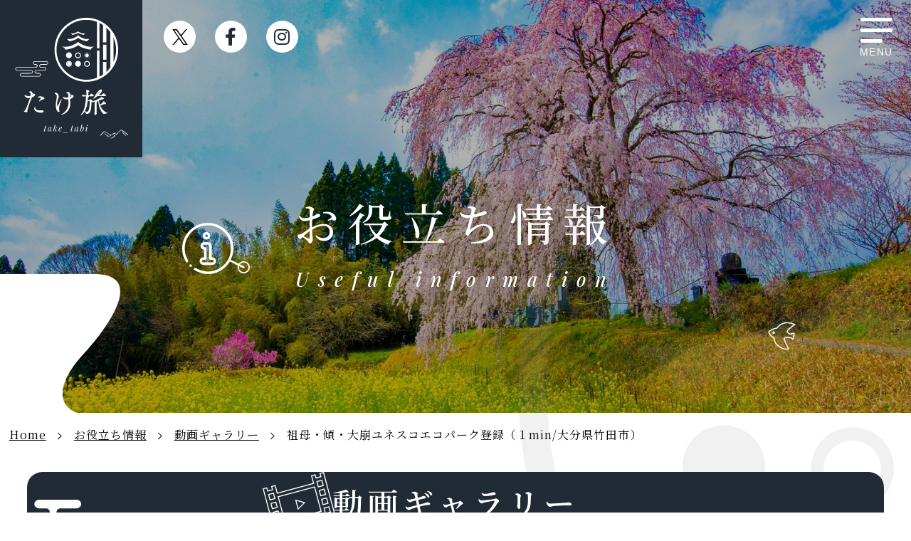

--- FILE ---
content_type: text/html; charset=UTF-8
request_url: https://taketa.guide/useful/movies/detail/50/
body_size: 17847
content:
<!DOCTYPE html>
<html lang="ja">

<head prefix="og: http://ogp.me/ns#  article: http://ogp.me/ns/website#">
    <!-- Google Tag Manager -->
    <script>(function(w,d,s,l,i){w[l]=w[l]||[];w[l].push({'gtm.start':
    new Date().getTime(),event:'gtm.js'});var f=d.getElementsByTagName(s)[0],
    j=d.createElement(s),dl=l!='dataLayer'?'&l='+l:'';j.async=true;j.src=
    'https://www.googletagmanager.com/gtm.js?id='+i+dl;f.parentNode.insertBefore(j,f);
    })(window,document,'script','dataLayer','GTM-TL2ZPDZ');</script>
    <!-- End Google Tag Manager -->
	<meta http-equiv="X-UA-Compatible" content="IE=edge">
	<meta charset="utf-8"/>	<title>祖母・傾・大崩ユネスコエコパーク登録（１min/大分県竹田市） | 動画ギャラリー | お役立ち情報 | たけ旅 take_tabi｜竹田市観光ツーリズム協会</title>

	<!-- viewport -->
	<script>
		if (navigator.platform == "iPad" || (navigator.platform == "MacIntel" && navigator.userAgent.indexOf("Safari") != -1 && navigator.userAgent.indexOf("Chrome") == -1 && navigator.standalone !== undefined) || (navigator.userAgent.indexOf('Android') > 0 && navigator.userAgent.indexOf('Mobile') == -1)) {
			document.head.insertAdjacentHTML('beforeend', '<meta name="viewport" content="width=1600">');
		} else {
			document.head.insertAdjacentHTML('beforeend', '<meta name="viewport" content="width=device-width,initial-scale=1">');
		}
	</script>

        <meta name="description" content="自然・歴史・文化を育む名水名湯田園観光都市　竹田市"/><meta name="keywords" content="大分県竹田市観光ツーリズム協会,観光情報,岡藩城下町,くじゅう,久住高原,長湯温泉, 炭酸泉,ラムネ温泉,岡城阯,白水ダム,白水の滝,円形分水,水路橋,石橋,たけた竹灯籠竹楽,たけたん,taketan,taketatourism,taketa city,taketa,taketa city tourism,TAO,Oka castle,Kuju,Nagayu,Ogi"/><meta property="og:locale" content="ja"/><meta property="og:type" content="website"/><meta property="og:site_name" content="たけ旅 take_tabi｜竹田市観光ツーリズム協会"/><meta property="og:title" content="たけ旅 take_tabi｜竹田市観光ツーリズム協会"/><meta property="og:description" content="自然・歴史・文化を育む名水名湯田園観光都市　竹田市"/><meta property="og:image" content="https://taketa.guide/img/common/ogp.png"/><meta property="og:url" content="https://taketa.guide/useful/movies/detail/50?id=50"/><meta property="twitter:card" content="summary_large_image"/><meta property="twitter:title" content="たけ旅 take_tabi｜竹田市観光ツーリズム協会"/><meta property="twitter:description" content="自然・歴史・文化を育む名水名湯田園観光都市　竹田市"/><meta property="twitter:image:src" content="https://taketa.guide/img/common/ogp.png"/><meta name="format-detection" content="telephone"/>	<!--favicon-->
	<link href="/favicon.ico" rel="shortcut icon" />

	<!-- apple-touch-icon-->
	<link rel="apple-touch-icon" href="/img/common/apple-touch-icon-precomposed.png">

        <link rel="canonical" href="https://taketa.guide/useful/movies/detail/50/">

	<!-- webfont -->
	<script src="https://kit.fontawesome.com/57850ff175.js" crossorigin="anonymous"></script>
	<link rel="preconnect" href="https://fonts.gstatic.com">
	<link
		href="https://fonts.googleapis.com/css2?family=Noto+Serif+JP:wght@300;400;500;600;700;900&family=Playfair+Display:ital,wght@0,500;0,600;0,700;0,800;1,400;1,500;1,600;1,700;1,800&display=swap"
		rel="stylesheet">

	<!-- css -->
	<link rel="stylesheet" href="/css/common.css">
        <link rel="stylesheet" href="/useful/css/useful.css"/>
	<!-- js-->
	<script src="/js/jquery-3.5.1.min.js"></script>
                        </head>

<body>
        <!-- Google Tag Manager (noscript) -->
        <noscript><iframe src="https://www.googletagmanager.com/ns.html?id=GTM-TL2ZPDZ"
        height="0" width="0" style="display:none;visibility:hidden"></iframe></noscript>
        <!-- End Google Tag Manager (noscript) -->
                
	<div class="wrapper">
                
                		<!-- header-ulayer -->
		<header id="header-ulayer">

			<!-- btn-menu -->
			<div class="btn-menu"><a>
				<div><span></span><span></span><span></span></div>
                                <p>MENU</p>
			</a></div>
			<!-- btn-menu -->

            <!-- sns-block -->
            <ul class="sns-block">
                <li class="icon-twitter"><a href="https://twitter.com/take__tabi" target="_blank" rel="noopener"></a></li>
                <li class="icon-facebook"><a href="https://www.facebook.com/taketatourism/" target="_blank" rel="noopener"></a></li>
                <li class="icon-insta"><a href="https://www.instagram.com/take_tabi/" target="_blank" rel="noopener"></a></li>
            </ul>
            <!-- sns-block -->


			<!-- top-h-block -->
			<div class="top-h-block">

				<!-- h1 -->
				<h1><a href="/"><img src="/img/common/logo.svg" width="230" alt=""></a></h1>
				<!-- h1 -->

				<!-- navi -->
				<nav id="navi">
					<ul>
						<li><a href="/charms/">たけたの魅力</a></li>
                                                <li><a href="/topics/">お知らせ・イベント</a></li>
						<li><a href="/spots/">観光スポット</a></li>
                                                <li><a href="/reservation-manager/events/">遊ぶ・体験する</a></li>
												<li><a href="/reservation-manager/taxi-events/">観光タクシープラン</a></li>
                                                <li><a href="/reservation-manager/bus-events/">バス予約（大船山登山バス）</a></li>
                                                <li><a href="/courses/">モデルコース</a></li>
                                                <li><a href="/columns/">スタッフコラム</a></li>
						<li><a href="/useful/">お役立ち情報</a></li>
						<li><a href="/access/">交通アクセス</a></li>
                                                <li><a href="/qa/">Q&amp;A</a></li>
						<li class="search">
                                                    <form method="get" accept-charset="utf-8" role="form" action="/searches">                                                        <input type="text" name="q" title="search" class="text" placeholder="サイト内検索" id="q"/>                                                        <div class="submit"><input type="submit" id="searchBtn" style="display:none;" value="Search"/></div>                                                        <a href="javascript:void(0)" role="button" onclick="document.getElementById('searchBtn').click();"></a>
                                                    </form>						</li>
					</ul>
				</nav>
				<!-- navi -->

			</div>
			<!-- top-h-block -->
                        <div class="pct">

                                <p class="page" data-enllax-ratio="0.3" data-enllax-type="foreground"><img src="/useful/img/pct_page.svg" alt=""></p>

                            <p class="bird" data-enllax-ratio="0.3" data-enllax-type="foreground" data-enllax-direction="horizontal">
                                <?xml version="1.0" encoding="utf-8"?>
                                <svg data-enllax-ratio="0.4" data-enllax-type="foreground" version="1.1" id="レイヤー_1" xmlns="http://www.w3.org/2000/svg" xmlns:xlink="http://www.w3.org/1999/xlink" x="0px" y="0px" viewBox="0 0 49.6 54.7"
                                     style="enable-background:new 0 0 49.6 54.7;" xml:space="preserve">
                                    <path class="st0" id="an-b-m" d="M1.3,20.3c3.1-3.2,11.7-6.4,14.3-6.4C23.4,1,37.2-1.3,48.3,4.8c-8.2,6.3-13.7,11.9-15.1,15.5
                                          c1.8,1.7,5.3,4,5.9,4c2.3-0.5,6.8-2.2,6.7-1S44,33.9,43.1,33s-3.6-3.4-5-3.2s-9.8,0.5-9.8,1.2s1.6,10.6,8.5,21.1
                                          c-9.1,3.6-25.4-4.6-26.7-20.8C6.5,28,1.7,22.9,1.3,20.3z" />
                                    <circle class="st1" cx="10.1" cy="21.6" r="2.2" />
                                </svg>
                            </p>

                        </div>


                            <h2>お役立ち情報<span>Useful information</span></h2>

		</header>
		<!-- header-ulayer -->
                
                                    <!-- breadCrumbs -->
<div class="breadCrumbs" id="bread-crumbs">
    <ul>
        <li><a href="/">Home</a></li>
        <li><a href="/useful/">お役立ち情報</a></li>
        <li><a href="/useful/movies/">動画ギャラリー</a></li>
        <li>祖母・傾・大崩ユネスコエコパーク登録（１min/大分県竹田市）</li>
    </ul>
</div>
<!-- breadCrumbs -->
                
		<!--contents-->
                <article id="contents">
                    


<!--contents-in-->
<div class="contents-in">

        <!--main-area-->
        <section class="main-area">
                <!-- tl-sub -->
                <div class="ttl-sub movie">
                        <div class="deco-ttl">
                                <svg version="1.1" id="レイヤー_1" xmlns="http://www.w3.org/2000/svg" xmlns:xlink="http://www.w3.org/1999/xlink" x="0px" y="0px" viewBox="0 0 180 66.2" style="enable-background:new 0 0 155 66.2;" xml:space="preserve">
                                        <path id="パス_6471_8_" class="c-t01" d="M126.1,52h8.6c4.6,0,8.3,3.2,8.3,7.1s-3.7,7.1-8.3,7.1H49.5c-4.6,0-8.3-3.2-8.3-7.1
                                                                        s3.7-7.1,8.3-7.1h55.6H126.1z"></path>
                                        <path id="パス_6471_6_" class="c-t02" d="M8.3,40.2C3.7,40.2,0,37,0,33.1S3.7,26,8.3,26h138.4c4.6,0,8.3,3.2,8.3,7.1
                                                                        s-3.7,7.1-8.3,7.1H8.3z"></path>
                                        <path id="パス_6471_4_" class="c-t03" d="M61.1,14.2c-4.6,0-8.3-3.2-8.3-7.1S56.6,0,61.1,0H121c4.6,0,8.3,3.2,8.3,7.1
                                                                        s-3.7,7.1-8.3,7.1H61.1z"></path>
                                        <path id="パス_6471_1_" class="c-t04" d="M74.2,27c3.2-1,5.4-3.6,5.4-6.6c0-3.9-3.7-7.1-8.3-7.1h27.6c-4.6,0-8.3,3.2-8.3,7.1
                                                                        c0,3,2.3,5.6,5.4,6.6H74.2z"></path>
                                        <path id="パス_6471_7_" class="c-t05" d="M103.7,53c3.2-1,5.4-3.6,5.4-6.6c0-3.9-3.7-7.1-8.3-7.1h27.6c-4.6,0-8.3,3.2-8.3,7.1
                                                                        c0,3,2.3,5.6,5.4,6.6H103.7z"></path>
                                </svg>


                        </div>
                        <h3>動画ギャラリー</h3>
                </div>
                <!-- tl-sub -->

                <div class="inner-m">
                        <div class="post-content">
                                <!--post-sttl-large-->
                                <h4 class="post-sttl-large">祖母・傾・大崩ユネスコエコパーク登録（１min/大分県竹田市）</h4>
                                <!--post-sttl-large-->

                                                                <!--icon-post-block-->
                                <div class="icon-post-block">
                                        <div class="list-category">
                                                                                            <p class="category nature">自然・景観</p>
                                                                                    </div>
                                </div>
                                <!--icon-post-block-->
                                
                                <!-- iframe-area -->
                                <div class="iframe-area">
                                    <iframe width="1049" height="590" src="https://www.youtube.com/embed/Jo4SVkN8gMk" frameborder="0" allow="accelerometer; autoplay; clipboard-write; encrypted-media; gyroscope; picture-in-picture" allowfullscreen></iframe>                                </div>
                                <!-- iframe-area --> 
                                
                                                </div>


                        <div class="btn-block center">
                                <p class="btn-back arrow">
                                        <a href="/useful/movies/">一覧へもどる</a>
                                </p>
                        </div>
                </div>



        </section>
        <!--main-area-->

</div>
<!--contents-in-->



                </article>
                <!--contents-->

		<!-- footer -->
		<footer id="footer">

			<div class="inner">

				<div class="inner-s">

					<!-- sitemap-f -->
					<div class="sitemap-f">

						<ul>
							<li><a href="/">トップページ</a></li>
							<li><a href="/charms/">たけたの魅力</a></li>
							<li><a href="/topics/">お知らせ・イベント</a></li>
							<li><a href="/reservation-manager/events/">遊ぶ・体験する</a></li>
							<li><a href="/reservation-manager/bus-events/">バス予約（大船山登山バス）</a></li>
                                                        <li><a href="/courses/">モデルコース</a></li>
							<li><a href="/columns/">スタッフコラム</a></li>
						</ul>

						<ul>
							<li><a href="/spots/"><span>観光スポット</span></a>

								<!-- u-layer -->
								<ul class="u-layer">
									<li><a href="/spots/spa#result">温泉</a></li>
									<li><a href="/spots/stay#result">宿泊</a></li>
									<li><a href="/spots/eat#result">お食事</a></li>
									<li><a href="/spots/souvenir#result">お土産・物産</a></li>
									<li><a href="/spots/natureculture#result">自然・歴史・文化にふれる</a></li>
									<li><a href="/spots/play#result">遊ぶ・スポーツ・体験する</a></li>
								</ul>
								<!-- u-layer -->

							</li>
						</ul>

						<ul>
							<li><a href="/useful/"><span>お役立ち情報</span></a>

								<!-- u-layer -->
								<ul class="u-layer">
									<li><a href="/useful/map/#bread-crumbs">散策マップ</a></li>
									<li><a href="/useful/movies/#bread-crumbs">動画ギャラリー</a></li>
									<li><a href="/useful/photos/#bread-crumbs">フォトギャラリー</a></li>
								</ul>
								<!-- u-layer -->

							</li>
							<li><a href="/access/">交通アクセス</a></li>
							<li><a href="/qa/">Q&amp;A</a></li>
						</ul>

						<ul>
							<li><a href="/links/">関連リンク</a></li>
							<li><a href="/memberlist/">会員一覧</a></li>
							<li><a href="/association/">協会について</a></li>
                                                        <li><a href="/law/">特定商取引法に基づく表記</a></li>
							<li><a href="/sitemap/">サイトマップ</a></li>
							<li><a href="/privacy/">プライバシーポリシー</a></li>
							<li><a href="/webpolicy/">ウェブポリシー</a></li>
						</ul>

					</div>
					<!-- sitemap-f -->

				</div>

				<!-- sns-block -->
				<ul class="sns-block">
					<li class="icon-twitter"><a href="https://twitter.com/take__tabi/" target="_blank"></a></li>
					<li class="icon-facebook"><a href="https://www.facebook.com/taketatourism/" target="_blank"></a></li>
					<li class="icon-insta"><a href="https://www.instagram.com/take_tabi/" target="_blank"></a></li>
				</ul>
				<!-- sns-block -->

				<!-- logo-f -->
				<p class="logo-f">
					<img src="/img/common/logo.svg" width="380" alt="たけ旅take_tabi">
				</p>
				<!-- logo-f -->

				<!-- mail-f -->
				<p class="mail-f">
					<img src="/img/common/ph_mail.svg" width="310" alt="mail:info@taketa.guide">
				</p>
				<!-- mail-f -->

				<!-- copy -->
				<p class="copy">Copyright &copy; TAKETA CITY.TOURIST ASSOCIATION. All rights reserved.</p>
				<!-- copy -->

			</div>

			<!-- page-top -->
			<div class="page-top">
				<a href="#"><img src="/img/common/pct_pagetop.svg" alt=""><br>PAGE<br>TOP</a>
			</div>
			<!-- page-top -->

		</footer>
		<!-- footer -->

	</div>
	<!-- wrapper -->

    
	<!-- JS -->
        <script src="/js/common.js"></script>
        <script src="/js/jquery.enllax.min.js"></script>
        <script src="/js/snap.svg-min.js"></script><script>        $(window).enllax();
</script><script>    let $svgBodyB01 = Snap('#an-b-m'), //動かしたいところを定義
            pathB01 = [
                    'M1.3,20.3c3.1-3.2,11.7-6.4,14.3-6.4C23.4,1,37.2-1.3,48.3,4.8c-8.2,6.3-13.7,11.9-15.1,15.5c1.8,1.7,5.3,4,5.9,4c2.3-0.5,6.8-2.2,6.7-1S44,33.9,43.1,33s-3.6-3.4-5-3.2s-9.8,0.5-9.8,1.2s1.6,10.6,8.5,21.1c-9.1,3.6-25.4-4.6-26.7-20.8C6.5,28,1.7,22.9,1.3,20.3z',
                    'M1,19.7c3.1-3.2,9.4-6.6,14.3-6.4c8.6-5.9,17.8-5.4,28.7-0.4c-8,3-9.7,3.2-11.1,6.8c1.8,1.7,5.3,4,5.9,4c2.3-0.5,6.8-2.2,6.7-1s-1.8,10.6-2.7,9.7s-3.6-3.4-5-3.2S28,29.7,28,30.5s1,6.2,6.9,13.5c-9.1,3.6-22.9-6.3-23.5-13.5	C6.8,28.1,1.4,22.3,1,19.7z'
            ], //変形されたpathを用意する
            SPEEDB01 = 2000, //アニメーションのスピード調整
            EASINGB01 = mina.easein, //snap.svgに用意されているeasing
            j = 0; //最初にはじまるpathを定義

    function AnimationSvgB() {

            //パスを定義して１秒間動かした後にアニメーションが繰り返される
            $svgBodyB01.animate({
                    d: pathB01[j]
            }, SPEEDB01, EASINGB01, AnimationSvgB);

            //pathの順番をつけかえ
            j++;

            //もしpathの付け替えで多くなってしまった時初めのかたちに戻る
            if (j === pathB01.length) {
                    j = 0; //初めのpathに戻る
            }
    }
    //アニメーションスタート
    AnimationSvgB();
</script>
</body>

</html>


--- FILE ---
content_type: text/css
request_url: https://taketa.guide/css/common.css
body_size: 111474
content:
@charset "UTF-8";
/* --------------------------------------------------

初期設定

-------------------------------------------------- */
/* --------------------------------------------------

breakpoint

-------------------------------------------------- */
/* --------------------------------------------------

reset

-------------------------------------------------- */
html, body, div, span, applet, object, iframe, h1, h2, h3, h4, h5, h6, p, blockquote, pre, a, abbr, acronym, address, big, cite, code, del, dfn, em, img, ins, kbd, q, s, samp, small, strike, strong, sub, sup, tt, var, b, u, i, center, dl, dt, dd, ol, ul, li, fieldset, form, label, legend, table, caption, tbody, tfoot, thead, tr, th, td, article, aside, canvas, details, embed, figure, figcaption, footer, header, hgroup, menu, nav, output, ruby, section, summary, time, mark, audio, video {
  margin: 0;
  padding: 0;
  border: 0;
  font: inherit;
  font-size: 100%;
}

body {
  line-height: 1;
}

article, aside, details, figcaption, figure, footer, header, hgroup, menu, nav, section {
  display: block;
}

dl, dt, dd, ul, ol {
  list-style: none;
}

nav ul {
  list-style: none;
}

blockquote, q {
  quotes: none;
}

blockquote:before, blockquote:after, q:before, q:after {
  content: "";
  content: none;
}

a {
  margin: 0;
  padding: 0;
  font-size: 100%;
  vertical-align: baseline;
}

img, a {
  vertical-align: top;
}

a img {
  border: none;
  transition: all 0.6s;
}

a:hover img {
  opacity: 0.7;
}

article, aside, details, figcaption, figure, footer, header, hgroup, main, menu, nav, section, summary {
  display: block;
}

/* change colours to suit your needs */
ins {
  background: #ff9 repeat center center;
  color: #000;
  text-decoration: none;
}

/* change colours to suit your needs */
mark {
  background: #ff9 repeat center center;
  color: #000;
  font-style: italic;
  font-weight: bold;
}

del {
  text-decoration: line-through;
}

abbr[title], dfn[title] {
  border-bottom: 1px dotted;
  cursor: help;
}

table {
  border-collapse: collapse;
  border-spacing: 0;
}

/* change border colour to suit your needs */
hr {
  display: block;
  height: 1px;
  border: 0;
  border-top: 1px solid #ccc;
  margin: 1em 0;
  padding: 0;
}

input, select {
  margin: 0;
  padding: 0;
  vertical-align: middle;
}

/* --------------------------------------------------

base

-------------------------------------------------- */
html {
  font-size: 62.5%;
  height: 100%;
}

body {
  color: #000;
  font-size: 1.8rem;
  font-weight: 400;
  width: 100%;
  font-family: "Noto Serif JP", "游明朝", "YuMincho", "Hiragino Mincho ProN", "Hiragino Mincho Pro", serif;
  line-height: 1.8;
  min-width: 1820px;
  background: #FFF;
  letter-spacing: 1px;
}

a {
  transition: all 0.3s;
  text-decoration: none;
}

img {
  max-width: 100%;
}

a:link, a:visited {
  color: #000;
}

a:hover, a:active {
  color: #FF6447;
  transition: all 0.3s;
}

.inner {
  width: 1820px;
  margin: 0 auto;
}

.inner-m {
  width: 1420px;
  margin: 0 auto;
}

.inner-s {
  width: 1050px;
  margin: 0 auto;
}

br.pc-br {
  display: block;
}

br.sp-br {
  display: none;
}

.pct p {
  position: absolute;
}

svg {
  width: 100%;
  height: auto;
}

/* スマホのみタップで電話発信 */
@media only screen and (min-width: 789px) {
  a[href^="tel:"] {
    pointer-events: none;
  }
}
@media screen and (max-width: 1820px) {
  body {
    min-width: 0;
  }
  .inner {
    width: 94%;
  }
}
@media screen and (max-width: 1420px) {
  .inner-m {
    width: 94%;
  }
}
@media screen and (max-width: 1050px) {
  body {
    font-size: 1.6rem;
  }
  .inner-s {
    width: 94%;
  }
}
@media only screen and (max-width: 768px) {
  .inner-m .inner-s {
    width: auto;
    margin: 0;
  }
  br.pc-br {
    display: none;
  }
  br.sp-br {
    display: block;
  }
}
/* --------------------------------------------------

post-content　ウィジウィグ

-------------------------------------------------- */
/* post-ttl */
.post-ttl {
  margin-bottom: 2em;
  font-size: 2.8rem;
  padding: 0.5em;
  background: #FF6600;
  color: #FFF;
  font-weight: bold;
}

.post-ttl span {
  margin-left: 1em;
  margin-top: -0.5em;
}

/* icon-post-block */
.icon-post-block {
  font-size: 1.6rem;
  margin: 1em 0;
  display: flex;
  align-items: center;
  justify-content: flex-end;
  flex-wrap: wrap;
}
.icon-post-block .list-icon {
  margin: 0 5px 0.5em 0;
}
.icon-post-block .list-category {
  margin: 0 5px 0.5em 0;
}
@media only screen and (max-width: 768px) {
  .icon-post-block {
    font-size: 1.4rem;
  }
}

/* post-date */
.post-date {
  text-align: right;
  padding: 0 0.7em;
  margin: 0 0 0.5em 0;
  border-radius: 2em;
  border: 1px solid #000;
  display: inline-block;
}

/* post-sttl-large */
.post-sttl-large {
  font-size: 4.5rem;
  font-weight: 800;
  line-height: 1.4;
  padding: 0.2em 0 0.5em;
  margin-bottom: 0.5em;
  position: relative;
  border-bottom: 5px solid #202B36;
}

.post-sttl-large::after {
  content: "";
  width: 5em;
  height: 5px;
  display: block;
  background: #FF6447;
  position: absolute;
  left: 0;
  bottom: -5px;
}

@media only screen and (max-width: 768px) {
  .post-sttl-large {
    font-size: 2.3rem;
  }
}
/* post-sttl-small */
.post-sttl-small {
  color: #FFF;
  font-size: 3.3rem;
  font-weight: 700;
  padding: 0.3em 0.5em;
  margin-bottom: 2em;
  background: #253544;
  letter-spacing: 0.1em;
  border-radius: 0.5em;
}
.post-sttl-small:before {
  content: "";
  width: 0.6em;
  height: 0.6em;
  margin: 0 0.5em 0 0.1em;
  border: 3px solid #FFF;
  border-radius: 100%;
  display: inline-block;
}

@media only screen and (max-width: 768px) {
  .post-sttl-small {
    font-size: 2.1rem;
  }
}
/* post-pht */
.post-pht {
  margin-top: 3em;
  margin-bottom: 5em;
}

.post-pht div {
  width: 100%;
  height: auto;
  text-align: center;
}

.post-pht img {
  height: auto;
  max-height: 600px;
  max-width: 100%;
  width: 100%;
  object-fit: contain;
}
@media all and (-ms-high-contrast: none) {
  .post-pht img {
    max-height: none;
  }
}

.post-pht figcaption {
  display: block;
  font-size: 1.6rem;
  padding: 5px;
  line-height: 1.2;
  text-align: center;
}

/* two-post-pht */
.two-post-pht {
  display: flex;
  justify-content: space-between;
}

.two-post-pht .post-pht {
  width: 48%;
  font-size: 1.6rem;
  vertical-align: top;
}

@media screen and (max-width: 420px) {
  .post-pht div {
    max-height: 300px;
  }
  .post-pht img {
    max-height: 300px;
  }
}
/* photLsentence */
.photLsentence,
.photRsentence {
  margin-top: 3em;
  margin-bottom: 5em;
}

.photLsentence:after,
.photRsentence:after {
  content: ".";
  display: block;
  height: 0;
  font-size: 0;
  clear: both;
  visibility: hidden;
}

.photLsentence img,
.photRsentence img {
  width: 100%;
  height: auto;
}

.photLsentence .photoL,
.photRsentence .photoR {
  width: 48%;
}

.photoL {
  float: left;
  width: auto;
  margin-right: 2%;
}

.photoR {
  float: right;
  width: auto;
  margin-left: 2%;
}

/* iframe-area */
.iframe-area {
  position: relative;
  width: 100%;
  padding-top: 42%;
  margin: 0 0 5%;
}
@media only screen and (max-width: 768px) {
  .iframe-area {
    padding-top: 60%;
  }
}

.iframe-area iframe {
  filter: saturate(1.2);
  position: absolute;
  top: 0;
  right: 0;
  width: 100% !important;
  height: 100% !important;
}

/* wysiwyg */
.wysiwyg {
  word-wrap: break-word;
  overflow-wrap: break-word;
  margin-bottom: 4%;
}

/* h1 */
.wysiwyg h1 {
  line-height: 1.2;
  margin-top: 4em;
  margin-bottom: 2em;
  font-size: 2.4rem;
  padding: 0.5em;
  background: #333;
  color: #FFF;
  font-weight: bold;
}

.wysiwyg h1:first-child {
  margin-top: 0;
}

.wysiwyg p + h1,
.wysiwyg ul + h1,
.wysiwyg ol + h1,
.wysiwyg table + h1,
.wysiwyg dl + h1 {
  margin-top: 4em;
}

/* h2 */
.wysiwyg h2 {
  color: #FFF;
  font-size: 2.6rem;
  font-weight: 700;
  padding: 0.3em 0.5em;
  margin-bottom: 2em;
  background: #253544;
  letter-spacing: 0.1em;
  border-radius: 0.5em;
}
.wysiwyg h2:before {
  content: "";
  width: 0.6em;
  height: 0.6em;
  margin: 0 0.5em 0 0.1em;
  border: 3px solid #FFF;
  border-radius: 100%;
  display: inline-block;
}

@media only screen and (max-width: 768px) {
  .wysiwyg h2 {
    font-size: 2.1rem;
  }
}
/* h3 */
.wysiwyg h3 {
  font-size: 2.3rem;
  font-weight: 800;
  margin-bottom: 2em;
  padding-bottom: 0.4em;
  border-bottom: 3px solid #253544;
  letter-spacing: 0.1em;
}

.wysiwyg h3:before {
  content: "";
  width: 5px;
  height: 1.5em;
  margin: 0 0.5em 0 0.2em;
  background: #FF6447;
  display: inline-block;
  vertical-align: middle;
}

@media only screen and (max-width: 768px) {
  .wysiwyg h3 {
    font-size: 2rem;
  }
}
/* h4 */
.wysiwyg h4 {
  color: #FFF;
  font-size: 2rem;
  font-weight: 600;
  padding: 0.2em 0.6em;
  margin-bottom: 2em;
  background: #253544;
  border-radius: 0.5em;
}

@media only screen and (max-width: 768px) {
  .wysiwyg h4 {
    font-size: 1.9rem;
  }
}
/* h5 */
.wysiwyg h5 {
  font-size: 1.8rem;
  font-weight: bold;
  margin-bottom: 2em;
  padding-bottom: 0.4em;
  border-bottom: 3px solid #253544;
  letter-spacing: 0.1em;
}

.wysiwyg h5:before {
  content: "";
  width: 5px;
  height: 1.5em;
  margin: 0 0.5em 0 0.2em;
  background: #FF6447;
  display: inline-block;
  vertical-align: middle;
}

@media only screen and (max-width: 768px) {
  .wysiwyg h5 {
    font-size: 1.8rem;
  }
}
/* h6 */
.wysiwyg h6 {
  font-weight: 600;
  font-size: 1.8rem;
  margin-bottom: 2em;
  border-bottom: 2px solid #253544;
}

@media only screen and (max-width: 768px) {
  .wysiwyg h6 {
    font-size: 1.7rem;
  }
}
/* 段落 <p> */
.wysiwyg a:link, .wysiwyg a:visited {
  text-decoration: underline;
}

/* 段落 <p> */
.wysiwyg p {
  margin-bottom: 1em;
}

/* 太字赤文字 <strong> */
.wysiwyg strong {
  font-weight: bold;
  color: #F00;
}

/* 太字 <em> */
.wysiwyg em {
  font-weight: bold;
}

/* 斜体 <i> */
.wysiwyg i {
  font-style: italic;
  font-family: "ヒラギノ角ゴ Pro W3", "Hiragino Kaku Gothic Pro", "游ゴシック", "Yu Gothic", "ＭＳ Ｐゴシック", "MS PGothic", sans-serif;
}

/* 下線 <u> */
.wysiwyg u {
  text-decoration: underline;
}

/* 打ち消し線 <s> */
.wysiwyg s {
  text-decoration: line-through;
}

/* 下付き <sub> */
.wysiwyg sub {
  font-size: 0.8rem;
  vertical-align: bottom;
}

/* 上付き <sup> */
.wysiwyg sup {
  font-size: 0.8rem;
  vertical-align: top;
}

/* 順序のないリスト <ol> */
.wysiwyg ol {
  margin: 0.5em 0 1em;
  list-style-position: inside;
  list-style-type: decimal;
}

.wysiwyg ol > li {
  text-indent: -1em;
  padding-left: 1em;
}

/*順序のないリスト <ul> */
.wysiwyg ul {
  margin: 0.5em 0 1em;
  list-style-position: inside;
  list-style-type: disc;
}

.wysiwyg ul > li {
  text-indent: -1em;
  padding-left: 1em;
}

/*横並びリスト <ol><ul> */
.wysiwyg ol.horizontal-list,
.wysiwyg ul.horizontal-list {
  display: flex;
}

.wysiwyg .horizontal-list li {
  margin-right: 1.5em;
}

/*定義リスト <dl> */
.wysiwyg dl {
  margin: 0.5em 0 1em;
}

.wysiwyg dl dt {
  color: #FFF;
  font-weight: 700;
  background: #253544;
  display: inline-block;
  padding: 0 0.5em;
}

.wysiwyg dl dd {
  margin-bottom: 0.5em;
}

/*横並び定義リスト <dl> */
.wysiwyg dl.horizontal-list dt {
  float: left;
  margin-right: 0.5em;
}

/* インデント <p class="txt-indent"> */
.wysiwyg .txt-indent {
  text-indent: 1em;
}

/* ブロック引用文 <blockquote> */
.wysiwyg blockquote {
  position: relative;
  padding: 1em 2em;
  box-sizing: border-box;
  font-style: italic;
  background: #EEE;
  margin: 2em;
}

#contents .wysiwyg blockquote p {
  margin: 0;
}

/* 中央揃え <p class="txt-center"> */
.wysiwyg .txt-center {
  text-align: center;
}

/* 右揃え <p class="txt-right"> */
.wysiwyg .txt-right {
  text-align: right;
}

/* 両端揃え <p class="txt-justify"> */
.wysiwyg .txt-justify {
  text-align: justify;
}

/* ハイパーリンク <a href=""> */
/*.wysiwyg a[href] {
	text-decoration:underline;
	color:#03F;
}*/
/* アンカー挿入 <a id="" name=""> */
/*.wysiwyg a {
	text-decoration:none;
	color: inherit;
}*/
/* テーブル <table> */
.wysiwyg table {
  width: auto;
  /*max-width: 100%;*/
  margin: 1em 0 3em;
  border-collapse: collapse;
  border: 1px solid #DDD;
  word-break: break-word;
  word-wrap: break-word;
  overflow-wrap: break-word;
  font-family: "游ゴシック体", "Yu Gothic", "ヒラギノ角ゴ ProN W3", "HiraKakuProN-W3", "ヒラギノ角ゴ Pro W3", "HiraKakuPro-W3", sans-serif;
}

.wysiwyg table caption {
  font-weight: bold;
  text-align: center;
  margin-bottom: 0.5em;
}

.wysiwyg table tr th {
  color: #FFF;
  font-weight: bold;
  background: #253544;
  padding: 0.5em;
  border: 1px solid #b2b2b2;
}

.wysiwyg table tr td {
  background: #FFFFFF;
  padding: 0.5em;
  border: 1px solid #b2b2b2;
}

.wysiwyg table .txt-justify {
  text-align-last: justify;
}

.wysiwyg .table-center {
  margin: 0 auto 3em;
}

.wysiwyg .table-right {
  margin-left: auto;
}

.wysiwyg .table-left {
  margin-right: auto;
}

.wysiwyg .table-scroll {
  overflow-x: auto;
  -webkit-overflow-scrolling: touch;
  margin: 1em 0 2em;
  max-width: none;
}

.wysiwyg .table-scroll::-webkit-scrollbar {
  height: 5px;
}

.wysiwyg .table-scroll::-webkit-scrollbar-track {
  border-radius: 5px;
  background: #eee;
}

.wysiwyg .table-scroll::-webkit-scrollbar-thumb {
  border-radius: 5px;
  background: #CCC;
}

.wysiwyg .table-scroll table {
  margin: 0;
  max-width: none;
}

.wysiwyg .table-scroll table caption {
  text-align: left;
}

@media screen and (max-width: 414px) {
  .wysiwyg .table-scroll table {
    min-width: 100%;
  }
}
/* フォントサイズ小 <span class="font-size-small"> */
.wysiwyg .font-size-small {
  font-size: 0.6em;
}

/* フォントサイズ大 <span class="font-size-large"> */
.wysiwyg .font-size-large {
  font-size: 1.75em;
}

/* 文字の間隔0.5em <span class="font-space-small"> */
.wysiwyg .font-space-small {
  letter-spacing: 0.5em;
  margin-left: 0.5em;
}

/* 文字の間隔1.0em <span class="font-space-medium"> */
.wysiwyg .font-space-medium {
  letter-spacing: 1em;
  margin-left: 1em;
}

/* 文字の間隔1.5em <span class="font-space-large"> */
.wysiwyg .font-space-large {
  letter-spacing: 1.5em;
  margin-left: 1.5em;
}

/* 文字の間隔2.0em <span class="font-space-xlarge"> */
.wysiwyg .font-space-xlarge {
  letter-spacing: 2em;
  margin-left: 2em;
}

/* アドレス */
.wysiwyg address {
  position: relative;
  padding: 1em 2em;
  box-sizing: border-box;
  font-style: italic;
  background: #EEE;
  margin: 0.5em 1em 2em;
}

/* 短い引用 */
.wysiwyg q:before {
  content: '"';
  display: inline-block;
}

.wysiwyg q:after {
  content: '"';
  display: inline-block;
}

.wysiwyg q q:before {
  content: "'";
  display: inline-block;
}

.wysiwyg q q:after {
  content: "'";
  display: inline-block;
}

.wysiwyg q:lang(ja):before {
  content: "『";
  display: inline-block;
}

.wysiwyg q:lang(ja):after {
  content: "』";
  display: inline-block;
}

.wysiwyg q q:lang(ja):before {
  content: "「";
  display: inline-block;
}

.wysiwyg q q:lang(ja):after {
  content: "」";
  display: inline-block;
}

/* 出典 */
.wysiwyg cite {
  font-style: italic;
  font-family: Times New Roman, "ＭＳ Ｐゴシック";
}

/* post-pht-txt */
.post-pht-txt:after {
  content: "";
  display: block;
  clear: both;
}

.post-pht-txt .post-pht {
  float: right;
  width: 48%;
  margin: 0 0 2% 2%;
  z-index: 10;
  position: relative;
}

.post-pht-txt .wysiwyg {
  margin-bottom: 5em;
  word-wrap: break-word;
  overflow-wrap: break-word;
}

.post-pht-txt .wysiwyg h1,
.post-pht-txt .wysiwyg h2,
.post-pht-txt .wysiwyg h3,
.post-pht-txt .wysiwyg h4,
.post-pht-txt .wysiwyg h5,
.post-pht-txt .wysiwyg h6,
.post-pht-txt blockquote {
  display: flex;
}

/* related-file */
.related-file a {
  border: 1px solid #000;
  padding: 0.7em 1.5em;
  margin: 0 0 1.5em;
  display: block;
  border-radius: 3em;
}

.related-file a:before {
  content: "";
  width: 1.1em;
  height: 1.1em;
  margin-right: 0.5em;
  background: url(../img/common/icon_download.svg) no-repeat center center;
  background-size: contain;
  display: inline-block;
}

/* related-link */
.related-link a {
  border: 1px solid #000;
  padding: 0.7em 1.5em;
  margin: 0 0 1.5em;
  display: block;
  border-radius: 3em;
}

.related-link a:before {
  content: "";
  width: 1.1em;
  height: 1.1em;
  margin-right: 0.5em;
  background: url(../img/common/icon_link.svg) no-repeat center center;
  background-size: contain;
  display: inline-block;
}

/* related-youtube-link */
.related-youtube-link a {
  font-size: 1.8rem;
  border: 2px solid #1BA1E6;
  padding: 1em;
  margin: 0 0 1.5em;
  display: block;
  border-radius: 0.5em;
}

.related-youtube-link a:before {
  color: #023F9A;
  content: "\f167";
  font-weight: 900;
  font-family: "Font Awesome 5 brands";
  margin-right: 1em;
}

.post-content .btn-back {
  margin-bottom: 6%;
  text-align: center;
}
@media only screen and (max-width: 768px) {
  .post-content .btn-back {
    margin-bottom: 3em;
  }
}

.post-content .btn-back a {
  color: #FFF;
  font-size: 2.4rem;
  padding: 0.7em 3em 0.8em 7em;
  display: inline-block;
  text-align: left;
  position: relative;
  box-sizing: border-box;
  background-color: #5F656B;
  background-size: 300% 300%;
  background-image: linear-gradient(to right, transparent 50%, #282A2C 50%);
  transition: background-position 1s cubic-bezier(0.19, 1, 0.22, 1) 0.1s, color 1s ease 0s, background-color 1s ease;
}

.post-content .btn-back a:hover {
  background-color: #282A2C;
  background-position: 100% 50%;
}

.post-content .btn-back a:before {
  content: "";
  width: 2.5em;
  height: 1em;
  background: url(../img/common/arrow-white.svg) no-repeat center right;
  background-size: contain;
  display: block;
  position: absolute;
  top: 50%;
  left: 10%;
  transform: translateY(-50%) scale(-1, 1);
}

@media only screen and (max-width: 768px) {
  #contents .post-content h2.post-sttl-small {
    margin: 0 0 1em;
    border-top: none;
    text-align: left;
  }
  .post-pht {
    margin-bottom: 3em;
  }
  .iframe-area {
    margin: 1em 0 3em;
  }
  /* post-date */
  .post-date {
    display: block;
    text-align: center;
    float: none;
  }
  .post-content .btn-back a {
    font-size: 1.6rem;
  }
}
/* --------------------------------------------------

form

-------------------------------------------------- */
button, fieldset, form, input, label, legend, select, textarea {
  font-family: inherit;
  font-style: inherit;
  font-weight: inherit;
  margin: 0;
  padding: 0;
  vertical-align: middle;
}

fieldset {
  border: none;
  display: block;
}

fieldset span {
  display: inline-block;
}

textarea {
  width: 100%;
  min-height: 7em;
  font-size: 1.6rem;
  padding: 0.5em 0.8em;
  border: 1px solid #D1D1D1;
  border-radius: 0.5em;
  box-sizing: border-box;
}

button {
  font-size: 1.6rem;
  padding: 0.5em 0.8em;
  border-radius: 1em;
  cursor: pointer;
  border: 1px solid #707070;
}

input[type=checkbox], input[type=radio] {
  width: 1.2em;
  height: 1.2em;
  margin-right: 0.1em;
}

input[type=checkbox] + label, input[type=radio] + label {
  display: inline-block;
  margin-right: 0.6em;
}

input[type=text], input[type=number], input[type=tel], input[type=email], input[type=password] {
  font-size: 1.6rem;
  width: 100%;
  vertical-align: middle;
  border: none;
  padding: 0.5em 0.8em;
  background: none;
  box-sizing: border-box;
  border-radius: 1em;
  outline: none;
}
@media only screen and (max-width: 768px) {
  input[type=text], input[type=number], input[type=tel], input[type=email], input[type=password] {
    padding: 0.4em 0.8em;
  }
}

::placeholder {
  color: #444;
}

nav#navi .search ::placeholder {
  color: rgba(255, 255, 255, 0.7);
}

input[type=file] {
  padding: 5px 0;
}

.label-name {
  margin: 0px 7px 0 0;
  display: inline-block;
}

input.text-ss,
select.text-ss {
  width: 25%;
}

input.text-sss,
select.text-sss {
  width: 10%;
}

input.text-s,
select.text-s {
  width: 60%;
}

.text-m {
  width: 58%;
}

.text-l {
  width: 100%;
  margin: 10px 0;
}

select {
  width: 100%;
  font-size: 1.6rem;
  padding: 0.5em 0.8em;
  border: none;
  border: 1px solid #707070;
  border-radius: 1em;
  box-sizing: border-box;
}

select option[selected],
select option[active] {
  color: #FFF;
  background: #2C3E50;
}

.term-select span {
  margin: 0 0.5em;
}

.txt-required {
  color: #F00;
}

.link-reminder {
  margin: 1em 0 2em;
  text-align: center;
}

.link-reminder::before {
  color: #E0426C;
  content: "\f054";
  font-family: "fontAwesome";
  margin-right: 0.5em;
}

fieldset legend {
  display: none;
}

.form-area h6 {
  font-size: 2.8rem;
  font-weight: 700;
  margin-bottom: 1em;
  border: none;
}
@media only screen and (max-width: 768px) {
  .form-area h6 {
    font-size: 2rem;
    text-align: center;
  }
}

.form-area table {
  font-size: 1.7rem;
}

.form-area table tr th {
  width: 15em;
  padding: 1.5em;
  text-align: left;
}
@media only screen and (max-width: 768px) {
  .form-area table tr th {
    width: 100%;
    padding: 0.5em;
    display: block;
    box-sizing: border-box;
    border-bottom: none;
  }
}

.form-area table tr td {
  padding: 1.5em;
  text-align: left;
}
.form-area table tr td div + div {
  margin-top: 0.5em;
}
@media only screen and (max-width: 768px) {
  .form-area table tr td {
    width: 100%;
    padding: 0.5em;
    display: block;
    box-sizing: border-box;
  }
  .form-area table tr td button {
    font-size: 1.3rem;
    padding: 0.5em 0.8em;
  }
}

.form-area tr th strong {
  color: #FF6447;
  font-weight: normal;
  float: right;
}

.form-area td span {
  margin: 0 0.3em;
  display: inline-block;
  vertical-align: middle;
}
@media only screen and (max-width: 768px) {
  .form-area td span {
    display: block;
  }
}

.form-area td span {
  margin: 0 0.3em;
  display: inline-block;
  vertical-align: middle;
}
.form-area td span.txt-under {
  display: block;
}
@media only screen and (max-width: 768px) {
  .form-area td span {
    display: block;
  }
}

.form-area td span.ttl-sec {
  margin-left: 1em;
}
@media only screen and (max-width: 768px) {
  .form-area td span.ttl-sec {
    margin-left: 0.3em;
  }
  .form-area td span.ttl-sec + select {
    margin-top: 0.5em;
  }
}

.form-area td input {
  border: 1px solid #707070;
}

.form-area td input + input {
  margin-top: 1em;
}

.form-area td button {
  margin-left: 0.5em;
}

p.txt-error {
  color: #FF6447;
  font-weight: bold;
  margin: 0;
}

.form-area table {
  width: 100%;
}

.form-area table.fee tr th {
  background: #FF6447;
}

.form-area p + h6 {
  margin-top: 3%;
}

.form-area table.fee tr td {
  background: #FFEBE8;
}
.form-area table.fee tr td p.fee-total {
  font-size: 2.8rem;
  font-weight: bold;
  margin: 0;
}
.form-area table.fee tr td p.fee-total span {
  font-size: 1.8rem;
  display: inline-block;
}
@media only screen and (max-width: 768px) {
  .form-area table.fee tr td p.fee-total {
    font-size: 2.3rem;
    text-align: center;
  }
}

.agree-part {
  margin: 3em 0 2em;
  text-align: center;
}
.agree-part .check-agree {
  margin: 1em 0;
  display: flex;
  align-items: center;
  justify-content: center;
}
@media only screen and (max-width: 768px) {
  .agree-part .check-agree {
    display: block;
  }
}
.agree-part .check-agree input {
  margin-right: 0.5em;
  display: inline-block;
}
@media only screen and (max-width: 420px) {
  .agree-part .check-agree label {
    width: calc(100% - 25px);
    margin: 0;
    vertical-align: top;
  }
}
.agree-part .check-agree legend {
  display: none;
}
@media only screen and (max-width: 768px) {
  .agree-part {
    text-align: left;
  }
  .agree-part .txt-error {
    font-size: 1.5rem;
    margin-top: 0.7em;
  }
}
.agree-part strong.txt-required {
  float: none;
}
.agree-part a:link,
.agree-part a:visited {
  text-decoration: underline;
}

@media only screen and (max-width: 768px) {
  .form-area input.text-s,
  .form-area select.text-s {
    width: 100%;
    box-sizing: border-box;
  }
  .form-area input.text-ss,
  .form-area select.text-ss {
    width: 60%;
    box-sizing: border-box;
  }
}
/* --------------------------------------------------

header

-------------------------------------------------- */
header#header {
  height: 100vh;
  background: none;
  position: relative;
  overflow: hidden;
}
header#header .ph-main-block {
  width: 100%;
  height: 100%;
}
header#header .ph-main-block img {
  min-width: 100%;
  height: 130%;
  max-width: none;
  display: block;
  position: absolute;
  top: 50%;
  left: 50%;
  transform: translateX(-50%) translateY(-50%);
  z-index: 1;
}
header#header .sns-block {
  display: flex;
  position: absolute;
  top: 4.5%;
  left: 2%;
  z-index: 3;
}
header#header .sns-block li {
  margin-right: 1.5em;
}
@media screen and (max-width: 768px) {
  header#header .sns-block li {
    margin-right: 0.8em;
  }
}
header#header .sns-block li a {
  width: 2.5em;
  height: 2.5em;
  display: flex;
  justify-content: center;
  align-items: center;
  background: #FFF;
  border-radius: 50%;
  transition: all 0.5s;
}
header#header .sns-block li a:hover {
  transform: scale(1.2);
}
header#header .sns-block li a:before {
  color: #202B36;
  font-size: 2rem;
  display: block;
  font-family: "Font Awesome 5 Brands";
  border-radius: 50%;
}
@media screen and (max-width: 768px) {
  header#header .sns-block li a:before {
    font-size: 2rem;
  }
}
header#header .sns-block li a:before {
  color: #202B36;
  font-size: 2.5rem;
  display: block;
  font-family: "Font Awesome 5 Brands";
  border-radius: 50%;
}
@media screen and (max-width: 768px) {
  header#header .sns-block li a:before {
    font-size: 2rem;
  }
}
header#header .sns-block li.icon-facebook a:before {
  content: "\f39e";
}
header#header .sns-block li.icon-twitter a:before {
  content: "";
  width: 22px;
  height: 22px;
  background: url(../img/common/icon_x.svg);
  background-repeat: no-repeat;
  background-position: center center;
  background-size: contain;
  border-radius: 0;
}
header#header .sns-block li.icon-insta a:before {
  content: "\f16d";
}
header#header .category-block {
  display: flex;
  position: absolute;
  top: calc(7% + 50px);
  left: 2%;
  z-index: 3;
}
@media only screen and (max-width: 768px) {
  header#header .category-block {
    top: calc(5% + 50px);
  }
}
header#header .category-block li {
  margin-right: 1.5em;
  transition: all 0.5s;
}
@media only screen and (max-width: 768px) {
  header#header .category-block li {
    margin-right: 0.8em;
  }
}
header#header .category-block li:hover {
  transform: scale(1.2);
}
header#header h1 {
  width: 480px;
  height: 480px;
  position: absolute;
  top: 51%;
  left: 50%;
  transform: translateX(-50%) translateY(-50%);
  z-index: 5;
}
@media only screen and (max-width: 768px) {
  header#header h1 {
    top: 54%;
  }
}
header#header h1 span {
  position: absolute;
  transition: all 3s cubic-bezier(0.075, 0.82, 0.165, 1);
}
header#header h1 span.pct-cloud {
  width: 30%;
  top: 40%;
  transition: all 3s cubic-bezier(0.075, 0.82, 0.165, 1);
}
header#header h1 span.pct-cloud path {
  width: 100%;
  fill: #FFF;
  stroke: #FFF;
  stroke-width: 3;
}
header#header h1 span.pct-logo {
  width: 90%;
}
header#header h1 span.pct-walk {
  width: 14%;
  bottom: 0;
  left: 0;
}
header#header h1 span.pct-walk path {
  fill: none;
  stroke: #FFF;
  stroke-width: 2;
  stroke-linecap: round;
  stroke-linejoin: round;
}
header#header h1 span.pct-mountain {
  width: 25%;
  bottom: 0;
  right: 0;
}
header#header .pct-bird {
  width: 50px;
  transition: all 3s cubic-bezier(0.075, 0.82, 0.165, 1);
  position: absolute;
  top: 60%;
  right: 20%;
  z-index: 5;
}
@media screen and (max-width: 768px) {
  header#header .pct-bird {
    width: 30px;
  }
}
header#header .pct-bird path {
  fill: none;
  stroke: #FFF;
  stroke-width: 2;
}
header#header .pct-bird .st1 {
  fill: #FFF;
}
header#header::before {
  content: "";
  width: 100%;
  height: 100%;
  display: block;
  background-color: rgba(0, 0, 0, 0.3);
  position: absolute;
  z-index: 2;
}
header#header:after {
  content: "";
  width: 170px;
  height: 280px;
  background: url(../img/common/deco_seams.svg) no-repeat bottom left;
  background-size: contain;
  display: block;
  position: absolute;
  bottom: 0;
  left: 0;
  z-index: 3;
}
header#header .scroll-m span.txt {
  color: #FFF;
  font-size: 1.7rem;
  font-weight: 400;
  font-family: "Playfair Display", serif;
  white-space: nowrap;
  letter-spacing: 0.1em;
  z-index: 2;
  transform: rotate(90deg);
  letter-spacing: 0.2em;
  position: absolute;
  bottom: 490px;
  right: -2px;
}
@media screen and (max-width: 768px) {
  header#header .scroll-m span.txt {
    font-size: 1.3rem;
    bottom: 280px;
    right: -14px;
  }
}
header#header .scroll-m span.line-s {
  width: 1px;
  height: 400px;
  background: rgba(255, 255, 255, 0.5);
  display: block;
  position: absolute;
  bottom: 40px;
  right: 40px;
  overflow: hidden;
}
@media screen and (max-width: 768px) {
  header#header .scroll-m span.line-s {
    height: 200px;
    bottom: 5%;
    right: 5%;
  }
}
header#header .scroll-m span.line-s:before {
  content: "";
  width: 1px;
  height: 35px;
  margin: 0 0 0 20px;
  background-color: #FFF;
  display: block;
  vertical-align: middle;
  position: absolute;
  right: 0;
  top: -50px;
  animation: line-s 4s linear 0s infinite;
}
@keyframes line-s {
  0% {
    transform: translate(0, 0);
  }
  100% {
    transform: translate(0, 450px);
  }
}

@media only screen and (max-width: 768px) {
  header#header {
    height: 500px;
  }
  header#header h1 {
    width: 250px;
    height: 250px;
  }
  header#header:after {
    content: "";
    width: 15%;
  }
}
/* --------------------------------------------------

header-ulayer

-------------------------------------------------- */
header#header-ulayer {
  height: 580px;
  background-image: url(../img/top/ph_main.jpg);
  background-repeat: no-repeat;
  background-position: center center;
  background-size: cover;
  background-attachment: fixed;
  position: relative;
}
header#header-ulayer .sns-block {
  display: flex;
  position: absolute;
  top: 5%;
  left: 300px;
  z-index: 13;
}
@media screen and (max-width: 1420px) {
  header#header-ulayer .sns-block {
    left: 230px;
  }
}
@media screen and (max-width: 768px) {
  header#header-ulayer .sns-block {
    left: 115px;
  }
}
header#header-ulayer .sns-block li {
  margin-right: 1.5em;
}
@media screen and (max-width: 768px) {
  header#header-ulayer .sns-block li {
    margin-right: 1em;
  }
}
header#header-ulayer .sns-block li a {
  width: 2.5em;
  height: 2.5em;
  display: flex;
  justify-content: center;
  align-items: center;
  background: #FFF;
  border-radius: 50%;
  transition: all 0.5s;
}
header#header-ulayer .sns-block li a:hover {
  transform: scale(1.2);
}
header#header-ulayer .sns-block li a:before {
  color: #202B36;
  font-size: 2rem;
  display: block;
  font-family: "Font Awesome 5 Brands";
  border-radius: 50%;
}
@media screen and (max-width: 768px) {
  header#header-ulayer .sns-block li a:before {
    font-size: 2rem;
  }
}
header#header-ulayer .sns-block li a:before {
  color: #202B36;
  font-size: 2.5rem;
  display: block;
  font-family: "Font Awesome 5 Brands";
  border-radius: 50%;
}
@media screen and (max-width: 768px) {
  header#header-ulayer .sns-block li a:before {
    font-size: 2rem;
  }
}
header#header-ulayer .sns-block li.icon-facebook a:before {
  content: "\f39e";
}
header#header-ulayer .sns-block li.icon-twitter a:before {
  content: "";
  width: 22px;
  height: 22px;
  background: url(../img/common/icon_x.svg);
  background-repeat: no-repeat;
  background-position: center center;
  background-size: contain;
  border-radius: 0;
}
header#header-ulayer .sns-block li.icon-insta a:before {
  content: "\f16d";
}
@media only screen and (max-width: 768px) {
  header#header-ulayer {
    height: 250px;
    background-attachment: unset;
  }
}
header#header-ulayer .top-h-block {
  display: flex;
  justify-content: space-between;
  position: relative;
}
header#header-ulayer .top-h-block h1 {
  position: relative;
}
header#header-ulayer .top-h-block h1 a {
  padding: 2.5rem 2rem;
  background: #202B36;
  display: inline-block;
}
@media only screen and (max-width: 768px) {
  header#header-ulayer .top-h-block h1 a {
    padding: 1rem;
  }
}
@media screen and (max-width: 1420px) {
  header#header-ulayer .top-h-block h1 {
    width: 200px;
  }
}
@media only screen and (max-width: 768px) {
  header#header-ulayer .top-h-block h1 {
    width: 100px;
  }
}
header#header-ulayer::before {
  content: "";
  width: 100%;
  height: 100%;
  display: block;
  background-color: rgba(0, 0, 0, 0.3);
  position: absolute;
}
header#header-ulayer:after {
  content: "";
  width: 170px;
  height: 280px;
  background: url(../img/common/deco_seams.svg) no-repeat bottom left;
  background-size: contain;
  display: block;
  position: absolute;
  bottom: -1px;
  left: 0;
}
@media only screen and (max-width: 768px) {
  header#header-ulayer:after {
    width: 15%;
  }
}
header#header-ulayer h2 {
  color: #FFF;
  font-size: 6.3rem;
  font-weight: 500;
  position: relative;
  letter-spacing: 0.2em;
  position: absolute;
  top: 44%;
  left: 50%;
  transform: translateX(-50%);
  word-break: keep-all;
  white-space: nowrap;
  text-align: center;
}
header#header-ulayer h2 span {
  font-size: 2.7rem;
  font-style: italic;
  font-family: "Playfair Display", serif;
  display: block;
  text-align: center;
}
@media only screen and (max-width: 768px) {
  header#header-ulayer h2 {
    font-size: 2.8rem;
  }
  header#header-ulayer h2 span {
    font-size: 1.6rem;
  }
}
header#header-ulayer .pct p.page {
  transition: all 3s cubic-bezier(0.075, 0.82, 0.165, 1);
  top: 53%;
  left: 20%;
}
header#header-ulayer .pct p.page img {
  width: 95px;
}
@media only screen and (max-width: 768px) {
  header#header-ulayer .pct p.page img {
    width: 55px;
  }
}
@media only screen and (max-width: 768px) {
  header#header-ulayer .pct p.page {
    top: 38%;
    left: 40%;
  }
}
header#header-ulayer .pct p.bird {
  width: 40px;
  transition: all 3s cubic-bezier(0.075, 0.82, 0.165, 1);
  position: absolute;
  bottom: 20%;
  right: 15%;
}
@media screen and (max-width: 768px) {
  header#header-ulayer .pct p.bird {
    width: 20px;
    bottom: 2%;
    right: 1%;
  }
}
header#header-ulayer .pct p.bird path {
  fill: none;
  stroke: #FFF;
  stroke-width: 2;
}
header#header-ulayer .pct p.bird .st1 {
  fill: #FFF;
}

/* --------------------------------------------------

スマホメニュー

-------------------------------------------------- */
/*　スマホボタン　*/
.btn-menu {
  display: block;
  text-align: center;
}
.btn-menu a {
  cursor: pointer;
  position: absolute;
  top: 4%;
  right: 2%;
  z-index: 20;
}
.btn-menu a p {
  color: #FFF;
  font-size: 1.4rem;
  margin-top: 0.1em;
  font-family: "Noto Sans JP", "游ゴシック体", "Yu Gothic", "ヒラギノ角ゴ ProN W3", "HiraKakuProN-W3", "ヒラギノ角ゴ Pro W3", "Hiragino Kaku Gothic Pro", sans-serif;
  letter-spacing: 0.1em;
}

.btn-menu div {
  position: relative;
  width: 45px;
  height: 35px;
  display: inline-block;
  vertical-align: middle;
}
@media only screen and (max-width: 768px) {
  .btn-menu div {
    width: 37px;
  }
}

.btn-menu a, .btn-menu a span {
  display: inline-block;
  transition: all 0.4s;
}

.btn-menu div span {
  position: absolute;
  left: 0;
  width: 100%;
  height: 5px;
  background-color: #FFF;
  border-radius: 20px;
}

.btn-menu a span:nth-of-type(1) {
  top: 0;
}

.btn-menu a span:nth-of-type(2) {
  top: 15px;
}

.btn-menu a span:nth-of-type(3) {
  width: 70%;
  bottom: 0;
}

.btn-menu a span:nth-of-type(2)::after {
  position: absolute;
  top: 0;
  left: 0;
  content: "";
  width: 100%;
  height: 5px;
  background-color: #FFF;
  transition: all 0.4s;
  border-radius: 20px;
}

.btn-menu a.open span:nth-of-type(1) {
  transform: translateY(20px) scale(0);
}

.btn-menu a.open span:nth-of-type(2) {
  transform: rotate(-45deg);
}

.btn-menu a.open span:nth-of-type(2)::after {
  transform: rotate(90deg);
}

.btn-menu a.open span:nth-of-type(3) {
  transform: translateY(-20px) scale(0);
}

@media only screen and (max-width: 768px) {
  .btn-menu.fixed div {
    width: 32px;
    height: 31px;
  }
}
.btn-menu.fixed a {
  padding: 1em 1em 0.6em;
  background: #202B36;
  display: block;
  position: fixed;
  top: 0;
  right: 0;
  z-index: 50;
}
@media only screen and (max-width: 768px) {
  .btn-menu.fixed a {
    padding: 0.7em 0.7em 0.4em;
  }
  .btn-menu.fixed a span:nth-of-type(2) {
    top: 13px;
  }
}

/* --------------------------------------------------

スマホメニュー

-------------------------------------------------- */
/* --------------------------------------------------

navi

-------------------------------------------------- */
nav#navi ul li {
  padding: 0 1em;
  margin-bottom: 1.3em;
  line-height: 1.2;
}
nav#navi ul li a {
  color: #FFF;
  font-size: 1.6rem;
  letter-spacing: 0.1em;
  position: relative;
  display: inline-block;
}
nav#navi ul li a:after {
  position: absolute;
  bottom: -0.7em;
  left: 0;
  content: "";
  width: 100%;
  height: 1px;
  background: #FFF;
  transform: scale(0, 1);
  transform-origin: right top;
  transition: transform 0.3s;
}
nav#navi ul li a:hover:after {
  transform-origin: left top;
  transform: scale(1, 1);
}
nav#navi ul li.search {
  border: 2px solid #FFF;
  border-radius: 2em;
  margin-left: 1.5em;
  width: auto;
  margin: 3em 0 7em;
  position: static;
  transform: none;
}
nav#navi ul li.search form {
  display: flex;
  align-items: center;
  justify-content: space-between;
}
nav#navi ul li.search form input {
  color: #FFF;
  width: 100%;
  padding: 0.4em 0.2em;
  background: none;
  border: none;
  border-radius: 2em;
  outline: none;
  display: inline-block;
  vertical-align: middle;
}
nav#navi ul li.search form a {
  display: inline-block;
  vertical-align: middle;
}
nav#navi ul li.search form a:before {
  content: "\f002";
  color: #FFF;
  font-size: 1.4rem;
  font-weight: 900;
  display: block;
  font-family: "Font Awesome 5 Pro";
}

body.fixed {
  width: 100%;
  height: 100%;
  overflow: hidden;
}

nav#navi {
  width: auto;
  height: 100%;
  position: fixed;
  top: 0;
  right: -500px;
  transition: all 0.5s;
  background-color: rgba(0, 0, 0, 0.7);
  overflow-y: scroll;
  z-index: 15;
}
nav#navi ul {
  padding: 30% 2em 5% 2em;
  transition: all 0.3s;
  box-sizing: border-box;
}
@media only screen and (max-width: 768px) {
  nav#navi ul {
    height: auto;
    padding: 13% 5% 5%;
    display: block;
    text-align: center;
  }
}
nav#navi ul li {
  padding: 0 2%;
  margin-bottom: 1em;
  box-sizing: border-box;
}
@media screen and (min-width: 1420px) {
  nav#navi ul li {
    margin-bottom: 1.5em;
  }
}
nav#navi ul li a {
  font-size: 1.7rem;
  padding: 0.5em 0;
  display: block;
  text-align: left;
  white-space: nowrap;
}
nav#navi ul li a:hover {
  opacity: 0.7;
}
@media only screen and (max-width: 768px) {
  nav#navi ul li a {
    font-size: 1.6rem;
  }
}
nav#navi.active-navi {
  overflow-y: scroll;
  right: 0;
}
nav#navi.active-navi ul {
  opacity: 1;
}

#header .btn-en,
#header-ulayer .btn-en {
  position: absolute;
  top: 4.5%;
  right: calc(4% + 45px);
  z-index: 10;
}
#header .btn-en a,
#header-ulayer .btn-en a {
  color: #FFF;
  font-size: 1.5rem;
  font-weight: bold;
  letter-spacing: 0.1em;
  padding: 0.2em 1.2em 0.3em;
  display: block;
  border: 2px solid #FFF;
  border-radius: 0.5em;
}
@media only screen and (max-width: 768px) {
  #header .btn-en a,
  #header-ulayer .btn-en a {
    font-size: 1.2rem;
  }
}
#header .btn-en a:hover,
#header-ulayer .btn-en a:hover {
  color: #000;
  background: #FFF;
}

/* --------------------------------------------------

footer

-------------------------------------------------- */
#footer {
  padding: 5% 0 0;
  background: #202B36;
  text-align: center;
  position: relative;
  z-index: 5;
}
#footer .sitemap-f {
  margin-bottom: 6%;
  display: flex;
  justify-content: space-between;
}
#footer .sitemap-f > ul li {
  margin-bottom: 1.2em;
  text-align: left;
}
#footer .sitemap-f > ul li a {
  color: #FFF;
  letter-spacing: 1px;
  position: relative;
}
#footer .sitemap-f > ul li a:after {
  position: absolute;
  bottom: -0.7em;
  left: 0;
  content: "";
  width: 100%;
  height: 1px;
  background: #FFF;
  transform: scale(0, 1);
  transform-origin: right top;
  transition: transform 0.3s;
}
#footer .sitemap-f > ul li a:hover:after {
  transform-origin: left top;
  transform: scale(1, 1);
}
#footer .sitemap-f ul.u-layer {
  margin-top: 0.8em;
}
#footer .sitemap-f ul.u-layer a::before {
  content: "";
  width: 0.3em;
  height: 1px;
  margin: 0 0.4em 0 0.1em;
  background: #FFF;
  display: inline-block;
  vertical-align: middle;
}
@media screen and (max-width: 768px) {
  #footer .sitemap-f {
    flex-wrap: wrap;
  }
  #footer .sitemap-f > ul {
    font-size: 1.5rem;
    width: 48%;
    margin-bottom: 1em;
  }
  #footer .sitemap-f > ul li {
    margin-bottom: 0.5em;
    text-align: left;
  }
  #footer .sitemap-f > ul li a {
    color: #FFF;
    letter-spacing: 1px;
  }
  #footer .sitemap-f > ul li a.accordion span:after {
    content: "+";
    font-style: normal;
    margin-left: 0.5em;
    display: inline-block;
  }
  #footer .sitemap-f > ul li a.accordion.open span:after {
    content: "-";
  }
}
#footer .sns-block {
  margin-bottom: 5%;
  display: flex;
  justify-content: center;
}
@media screen and (max-width: 768px) {
  #footer .sns-block {
    margin-bottom: 10%;
  }
}
#footer .sns-block li {
  margin: 0 1.5em;
}
#footer .sns-block li a {
  width: 3em;
  height: 3em;
  display: flex;
  justify-content: center;
  align-items: center;
  background: #FFF;
  border-radius: 50%;
  transition: all 0.5s;
}
#footer .sns-block li a:hover {
  transform: scale(1.2);
}
#footer .sns-block li a:before {
  color: #202B36;
  font-size: 3rem;
  display: block;
  font-family: "Font Awesome 5 Brands";
  border-radius: 50%;
}
@media screen and (max-width: 768px) {
  #footer .sns-block li a:before {
    font-size: 2rem;
  }
}
#footer .sns-block li.icon-facebook a:before {
  content: "\f39e";
}
#footer .sns-block li.icon-twitter a:before {
  content: "";
  width: 25px;
  height: 25px;
  background: url(../img/common/icon_x.svg);
  background-repeat: no-repeat;
  background-position: center center;
  background-size: contain;
  border-radius: 0;
}
#footer .sns-block li.icon-insta a:before {
  content: "\f16d";
}
#footer .logo-f {
  margin-bottom: 2%;
}
@media screen and (max-width: 768px) {
  #footer .logo-f {
    width: 45%;
    margin: 0 auto 2em;
  }
}
#footer .mail-f {
  margin-bottom: 3em;
}
#footer .mail-f img {
  width: 270px;
}
@media screen and (max-width: 768px) {
  #footer .mail-f img {
    width: 200px;
  }
}
@media screen and (max-width: 768px) {
  #footer .mail-f {
    margin-bottom: 1em;
  }
}
#footer .copy {
  color: #FFF;
  font-size: 1.4rem;
  padding: 0 0 2.5em;
  font-family: "Playfair Display", serif;
  letter-spacing: 0.3em;
}
@media screen and (max-width: 768px) {
  #footer .copy {
    font-size: 1.3rem;
    padding: 1.5em 0 1em;
    letter-spacing: 0.1em;
  }
}
#footer .page-top a {
  font-size: 1.5rem;
  font-style: italic;
  font-weight: 700;
  font-family: "Playfair Display", serif;
  padding: 0.7em;
  line-height: 1.4;
  letter-spacing: 0.1em;
  background: #FFF;
  border-radius: 50%;
  border: 2px solid #202B36;
  box-shadow: 0 0 0 5px #FFF;
  position: fixed;
  left: 3%;
  bottom: 5%;
  z-index: 100;
  transition: all 0.4s;
}
#footer .page-top a:hover {
  color: inherit;
  transform: rotate(360deg) scale(1.2);
}
@media screen and (max-width: 768px) {
  #footer .page-top a {
    font-size: 1.3rem;
  }
}
#footer .page-top img {
  width: 4.2em;
}
#footer .page-top img:hover {
  opacity: 1;
}

@media screen and (max-width: 768px) {
  iframe#anybot {
    width: 250px !important;
    right: 0px !important;
    bottom: 5px !important;
    z-index: 50 !important;
  }
}

/* --------------------------------------------------

タイトル

-------------------------------------------------- */
/* ttl-large */
.ttl-large {
  margin-bottom: 4em;
}
@media only screen and (max-width: 768px) {
  .ttl-large {
    margin: 1em 0 2em;
  }
}

.ttl-large.white {
  color: #FFF;
}

.ttl-large.center .ttl-jp,
.ttl-large.center .ttl-eng {
  text-align: center;
}

.ttl-large.left .ttl-jp,
.ttl-large.left .ttl-eng {
  text-align: left;
}

.ttl-large.left .ttl-eng {
  padding-left: 0.1em;
}

.ttl-large .ttl-jp {
  font-size: 5.3rem;
  font-weight: 700;
  letter-spacing: 0.2em;
}

.ttl-large .ttl-jp span {
  font-size: 4rem;
}

.ttl-large .ttl-eng {
  font-size: 2.2rem;
  margin-top: 0.3em;
}

/* ttl-vertical */
.ttl-vertical {
  color: #FFF;
  font-size: 5.3rem;
  padding: 0.8em 0;
  letter-spacing: 0.15em;
  writing-mode: vertical-rl;
  background: #191C1E;
  position: relative;
}

@media all and (-ms-high-contrast: none) {
  .ttl-vertical {
    width: 2.2em;
  } /* IE11 */
}
.ttl-vertical:after {
  content: "";
  width: 0.5em;
  height: 0.5em;
  background: url(../img/common/deco_seams.svg) no-repeat bottom left;
  background-size: contain;
  display: block;
  position: absolute;
  bottom: 0;
  left: 0;
  z-index: 1;
}

.ttl-vertical span {
  font-size: 4.3rem;
  padding: 0.8em 0;
  display: block;
  background: #191C1E;
  white-space: nowrap;
  position: absolute;
  top: 65%;
  z-index: 2;
}

@media all and (-ms-high-contrast: none) {
  .ttl-vertical span {
    width: 2em;
    writing-mode: vertical-rl;
    white-space: normal;
    left: -2em;
  } /* IE11 */
}
/* 2行 */
.ttl-vertical.line-two {
  margin: 0 0 2.6em 1.5em;
}

@media all and (-ms-high-contrast: none) {
  .ttl-vertical.line-two {
    width: 10em;
  } /* IE11 */
}
/* ttl-sub */
.ttl-sub {
  font-size: 4.3rem;
  font-weight: 600;
  margin-bottom: 1em;
  background-color: #202B36;
  text-align: center;
  border-radius: 0.5em;
  position: relative;
}
.ttl-sub h3 {
  color: #FFF;
  padding: 0.1em 0 0.2em;
  letter-spacing: 0.15em;
  background-repeat: no-repeat;
  background-position: 30% center;
  background-size: contain;
}
@media only screen and (max-width: 768px) {
  .ttl-sub h3 {
    line-height: 1.4;
    padding: 0.3em 0 0.4em;
  }
}
.ttl-sub.movie h3 {
  background-image: url(../img/common/pct_movie.svg);
}
.ttl-sub.photo h3 {
  background-image: url(../img/common/pct_photo.svg);
}
.ttl-sub.map h3 {
  background-image: url(../img/common/pct_map.svg);
}
.ttl-sub div.deco-ttl {
  width: 155px;
  position: absolute;
  left: -1em;
  bottom: -0.6em;
}
@media only screen and (max-width: 768px) {
  .ttl-sub div.deco-ttl {
    width: 80px;
  }
}
.ttl-sub div.deco-ttl path {
  fill: #FFFFFF;
}
.ttl-sub div.deco-ttl .c-t01 {
  animation: c-tm01 7s ease 0s infinite;
}
@keyframes c-tm01 {
  0% {
    transform: translate(0);
  }
  30% {
    transform: translate(-0.3em, 0);
  }
  75% {
    transform: translate(0.3em, 0);
  }
  100% {
    transform: translate(0);
  }
}
.ttl-sub div.deco-ttl .c-t02 {
  animation: c-tm02 8s ease 0s infinite;
}
@keyframes c-tm02 {
  0% {
    transform: translate(0);
  }
  30% {
    transform: translate(0.3em, 0);
  }
  75% {
    transform: translate(-0.3em, 0);
  }
  100% {
    transform: translate(0);
  }
}
.ttl-sub div.deco-ttl .c-t03 {
  animation: c-tm03 7.5s ease 0s infinite;
}
@keyframes c-tm03 {
  0% {
    transform: translate(0);
  }
  30% {
    transform: translate(-0.3em, 0);
  }
  75% {
    transform: translate(0.25em, 0);
  }
  100% {
    transform: translate(0);
  }
}
.ttl-sub div.deco-ttl .c-t04 {
  animation: c-tm04 10s ease 0s infinite;
}
@keyframes c-tm04 {
  0% {
    transform: translate(0);
  }
  30% {
    transform: translate(-0.1em, 0);
  }
  75% {
    transform: translate(0.2em, 0);
  }
  100% {
    transform: translate(0);
  }
}
.ttl-sub div.deco-ttl .c-t05 {
  animation: c-tm05 7s ease 0s infinite;
}
@keyframes c-tm05 {
  0% {
    transform: translate(0);
  }
  30% {
    transform: translate(-0.3em, 0);
  }
  75% {
    transform: translate(0.3em, 0);
  }
  100% {
    transform: translate(0);
  }
}

/* ttl-spot */
.ttl-spot {
  font-size: 3.2rem;
  font-weight: 700;
  margin-bottom: 2em;
  text-align: center;
}
.ttl-spot span {
  font-size: 2.5rem;
  display: block;
}
@media only screen and (max-width: 768px) {
  .ttl-spot span {
    font-size: 1.6rem;
  }
}
.ttl-spot:after {
  content: "";
  width: 2.5em;
  height: 5px;
  display: block;
  margin: 0.5em auto 0;
  background: linear-gradient(90deg, #FF6447 0%, #FF6447 50%, #202B36 50%, #202B36 100%);
  letter-spacing: 0.1em;
}
@media only screen and (max-width: 768px) {
  .ttl-spot {
    font-size: 2.1rem;
  }
}

.ttl-cs {
  color: #192E6A;
  font-size: 1.8rem;
  font-weight: bold;
  margin: 1.5em 0 0.5em;
}

/* ttl-course */
.ttl-course {
  text-align: center;
}
.ttl-course span {
  font-size: 4rem;
  font-style: italic;
  padding: 0 1em 0.1em;
  border: 1px solid #000;
  display: inline-block;
  border-radius: 1em;
  letter-spacing: 0.2em;
}
.ttl-course:after {
  content: "";
  width: 1px;
  height: 3em;
  margin: -0.7em auto 0;
  background: #000;
  display: block;
}

/* time-m */
.time-m {
  font-size: 2.7rem;
  margin: 3% 0;
  letter-spacing: 0.1em;
  text-align: center;
}
.time-m:before, .time-m:after {
  content: "";
  width: 1px;
  height: 1em;
  margin: 0.5em auto;
  background: #000;
  display: block;
}

.no-way {
  margin: 5% 0;
  text-align: center;
}
@media only screen and (max-width: 768px) {
  .no-way {
    margin: 5% 0 7%;
  }
  .no-way img {
    width: 40px;
  }
}

@media only screen and (max-width: 768px) {
  .ttl-large .ttl-jp {
    font-size: 2.5rem;
  }
  .ttl-large .ttl-jp span {
    font-size: 2rem;
  }
  .ttl-vertical {
    font-size: 2.5rem;
  }
  .ttl-vertical span {
    font-size: 2rem;
  }
  /* ttl-sub */
  .ttl-sub {
    font-size: 2.3rem;
  }
  .ttl-sub h3 {
    background-position: 10% center;
  }
}
/* --------------------------------------------------

ボタン

-------------------------------------------------- */
.btn-tolist a {
  font-weight: 600;
}
.btn-tolist a:before {
  content: "";
  width: 0.4em;
  height: 0.4em;
  margin-right: 1em;
  border-top: 2px solid #000;
  border-right: 2px solid #000;
  display: inline-block;
  transform: rotateZ(45deg);
  vertical-align: middle;
}
.btn-tolist a.red {
  color: #FF6447;
}
.btn-tolist a.red:before {
  color: #FF6447;
  border-top: 2px solid #FF6447;
  border-right: 2px solid #FF6447;
}

.btn-more a {
  color: #FFF;
  font-size: 2.4rem;
  padding: 0.7em 3em 0.8em;
  display: inline-block;
  text-align: left;
  position: relative;
  box-sizing: border-box;
  background-color: #202B36;
  background-size: 200% 100%;
  background-image: linear-gradient(to right, transparent 50%, #192E6A 50%);
  transition: background-position 0.3s cubic-bezier(0.19, 1, 0.22, 1) 0.1s, color 0.5s ease 0s, background-color 0.5s ease;
  text-decoration: none !important;
}

.btn-more a:hover {
  background-color: #192E6A;
  background-position: -100% 100%;
}

.btn-more.payment a {
  color: #FFF;
  font-size: 2.4rem;
  padding: 0.7em 7em 0.8em 3em;
  display: inline-block;
  text-align: left;
  position: relative;
  box-sizing: border-box;
  background-color: #FF4826;
  background-size: 200% 100%;
  background-image: linear-gradient(to right, transparent 50%, #FF6447 50%);
  transition: background-position 0.3s cubic-bezier(0.19, 1, 0.22, 1) 0.1s, color 0.5s ease 0s, background-color 0.5s ease;
}

.btn-more.payment a:hover {
  background-color: #FF6447;
  background-position: -100% 100%;
}

.btn-more a {
  padding: 0.7em 7em 0.8em 3em;
}

.btn-more.arrow a:after {
  content: "";
  width: 2.5em;
  height: 1em;
  background: url(../img/common/arrow-white.svg) no-repeat center right;
  background-size: contain;
  display: block;
  position: absolute;
  top: 50%;
  right: 10%;
  transform: translateY(-50%);
}

.btn-more.line a {
  border: 1px solid #FFF;
  background-color: rgba(255, 255, 255, 0);
  background-size: 200% 100%;
  background-image: linear-gradient(to right, transparent 50%, rgba(255, 255, 255, 0.1) 50%);
  transition: background-position 0.3s cubic-bezier(0.19, 1, 0.22, 1) 0.1s, color 0.5s ease 0s, background-color 0.5s ease;
}

.btn-more.line a:hover {
  background-color: rgba(255, 255, 255, 0.1);
  background-position: -100% 100%;
}

.btn-more.line.blue a {
  color: #202B36;
  border: 1px solid #202B36;
  background-color: rgba(255, 255, 255, 0);
  background-size: 200% 100%;
  background-image: linear-gradient(to right, transparent 50%, #202B36 50%);
  transition: background-position 0.3s cubic-bezier(0.19, 1, 0.22, 1) 0.1s, color 0.5s ease 0s, background-color 0.5s ease;
}
.btn-more.line.blue a:after {
  content: "";
  width: 2.5em;
  height: 1em;
  background: url(../img/common/arrow-blue.svg) no-repeat center right;
  background-size: contain;
  display: block;
  position: absolute;
  top: 50%;
  right: 10%;
  transform: translateY(-50%);
}
.btn-more.line.blue a:hover {
  color: #FFF;
  background-color: #202B36;
  background-position: -100% 100%;
}
.btn-more.line.blue a:hover:after {
  background: url(../img/common/arrow-white.svg) no-repeat center right;
}

.bnr-reserve {
  margin: 3em 0 5em;
  text-align: center;
}
@media only screen and (max-width: 768px) {
  .bnr-reserve {
    margin: 3em 2% 5em;
  }
}

.btn-back a {
  color: #FFF;
  font-size: 2.4rem;
  padding: 0.7em 3em 0.8em 7em;
  display: inline-block;
  text-align: left;
  position: relative;
  box-sizing: border-box;
  background-color: #5F656B;
  background-size: 300% 300%;
  background-image: linear-gradient(to right, transparent 50%, #000 50%);
  transition: background-position 0.3s cubic-bezier(0.19, 1, 0.22, 1) 0.1s, color 0.5s ease 0s, background-color 0.5s ease;
}

.btn-back a:hover {
  background-color: #000;
  background-position: 100% 50%;
}

.btn-back.arrow a:after {
  content: "";
  width: 2.5em;
  height: 1em;
  background: url(../img/common/arrow-white.svg) no-repeat center right;
  background-size: contain;
  display: block;
  position: absolute;
  top: 50%;
  left: 10%;
  transform: translateY(-50%) scale(-1, 1);
}

.btn-more a.gray {
  background: #AAA;
}
.btn-more a.gray:hover {
  background: #AAA;
}

@media only screen and (max-width: 768px) {
  .btn-more a,
  .btn-back a {
    font-size: 1.6rem;
  }
}
/* --------------------------------------------------

背景

-------------------------------------------------- */
.bg-gray {
  padding: 5% 0;
  background: #EFEFEF;
  position: relative;
}
.bg-gray::before {
  content: "";
  width: 170px;
  height: 280px;
  background: url(../img/common/deco_seams.svg) no-repeat bottom left;
  background-size: contain;
  display: block;
  position: absolute;
  bottom: 0;
  left: 0;
}
@media only screen and (max-width: 768px) {
  .bg-gray::before {
    width: 15%;
  }
}

.bg-blue {
  padding: 5% 0;
  background: #2C3E50;
  position: relative;
}
.bg-blue::before {
  content: "";
  width: 170px;
  height: 280px;
  background: url(../img/common/deco_seams.svg) no-repeat bottom left;
  background-size: contain;
  display: block;
  position: absolute;
  bottom: 0;
  left: 0;
}
@media only screen and (max-width: 768px) {
  .bg-blue::before {
    width: 15%;
  }
}

/* --------------------------------------------------

アイコン

-------------------------------------------------- */
.icon-new {
  position: absolute;
}
.icon-new span {
  color: #FFF;
  font-size: 1.6rem;
  font-family: "Playfair Display", serif;
  padding: 0.5em 0.3em;
  border: 1px solid #FFF;
  border-radius: 50%;
  display: inline-block;
  position: relative;
  z-index: 2;
  letter-spacing: 1px;
}
.icon-new:before {
  content: "";
  width: 100%;
  height: 100%;
  border-radius: 50%;
  display: block;
  background: #FF4826;
  position: absolute;
  left: -4%;
  top: 4%;
  z-index: 1;
}

.icon {
  color: #FFF;
  padding: 0 0.7em;
  background: #DDD;
  border-radius: 2em;
  display: inline-block;
  text-align: center;
  letter-spacing: 1px;
}
.icon.all-p {
  background: #f15f43;
}
.icon.kujyu-p {
  background: #248832;
}
.icon.jyoukamati-p {
  background: #a23d88;
}
.icon.ogi-p {
  background: #3d6fa2;
}
.icon.nagayu-p {
  background: #9e602a;
}
.icon.news-t {
  background: #334770;
}
.icon.event-t {
  background: #437033;
}

.category {
  padding: 0 0.7em;
  background: none;
  border-radius: 2em;
  display: inline-block;
  text-align: center;
  letter-spacing: 1px;
  border: 1px solid #999;
}
.category.gift {
  color: #2E3D60;
  border: 1px solid #2E3D60;
}
.category.experience {
  color: #44602E;
  border: 1px solid #44602E;
}
.category.sightseeing {
  color: #44602E;
  border: 1px solid #44602E;
}
.category.nature {
  color: #44602E;
  border: 1px solid #44602E;
}
.category.water {
  color: #44602E;
  border: 1px solid #44602E;
}
.category.festival {
  color: #44602E;
  border: 1px solid #44602E;
}
.category.hotspring {
  color: #44602E;
  border: 1px solid #44602E;
}
.category.food {
  color: #44602E;
  border: 1px solid #44602E;
}
.category.stay {
  color: #44602E;
  border: 1px solid #44602E;
}
.category.other {
  color: #2E3D60;
  border: 1px solid #2E3D60;
}

.category-block {
  display: flex;
  align-items: center;
}
@media only screen and (max-width: 768px) {
  .category-block li img {
    width: 40px;
  }
}

.time-required {
  display: flex;
  align-items: stretch;
}
.time-required div, .time-required p {
  display: flex;
  align-items: center;
  justify-content: center;
}
.time-required .way {
  color: #FFF;
  padding: 0.2em 2em;
  background: #000;
}
.time-required .way.car:before {
  content: "\f1b9";
  font-weight: 900;
  margin-right: 0.3em;
  display: block;
  font-family: "Font Awesome 5 Pro";
}
.time-required .way.walk:before {
  content: "\f554";
  font-weight: 900;
  margin-right: 0.3em;
  display: block;
  font-family: "Font Awesome 5 Pro";
}
.time-required .way.bus:before {
  content: "\f55e";
  font-weight: 900;
  margin-right: 0.3em;
  display: block;
  font-family: "Font Awesome 5 Pro";
}
.time-required .way.train:before {
  content: "\f238";
  font-weight: 900;
  margin-right: 0.3em;
  display: block;
  font-family: "Font Awesome 5 Pro";
}
.time-required.orange .way {
  background: #FF6447;
}
.time-required .time {
  padding: 0.2em 1.5em;
  background: #FFF;
}
.time-required.orange .time {
  color: #FF6447;
}

/* --------------------------------------------------

エラーメッセージ

-------------------------------------------------- */
p.message-error {
  color: #FFF;
  padding: 1em;
  margin-bottom: 1em;
  background: #FF6447;
  text-align: center;
  letter-spacing: 0.1em;
}
@media only screen and (max-width: 768px) {
  p.message-error {
    text-align: left;
  }
}

/* --------------------------------------------------

メンテナンス中

-------------------------------------------------- */
.txt-mente {
  font-size: 2.2rem;
  line-height: 2.5;
  margin: 6em 2%;
  text-align: center;
}
.txt-mente p {
  margin-bottom: 1.5em;
}
@media only screen and (max-width: 768px) {
  .txt-mente {
    font-size: 1.7rem;
  }
  .txt-mente p {
    margin-bottom: 1.5em;
  }
  .txt-mente p img {
    width: 50px;
  }
}

.txt-form-important {
  font-size: 2.1rem;
  font-weight: bold;
  margin-bottom: 1em;
  text-align: center;
}
.txt-form-important strong {
  color: red;
}
@media only screen and (max-width: 768px) {
  .txt-form-important {
    font-size: 1.7rem;
    text-align: left;
  }
}

/* --------------------------------------------------

文章

-------------------------------------------------- */
.sentence {
  margin: 0 0 2em;
}
.sentence em {
  color: #F00;
  font-weight: bold;
}

/* --------------------------------------------------

緊急情報

-------------------------------------------------- */
#emergency-area {
  position: relative;
}
#emergency-area dl {
  display: flex;
  align-items: center;
  align-items: stretch;
  background: #fff5f5;
}
#emergency-area dl dt {
  padding: 1em 2em;
  background: #FF1A1A;
  display: flex;
  align-items: center;
}
@media only screen and (max-width: 768px) {
  #emergency-area dl dt {
    padding: 1em 1em;
  }
  #emergency-area dl dt img {
    width: 40px;
  }
}
#emergency-area dl dd {
  padding: 1em 1.5em;
  flex: 0.8;
  display: flex;
  flex-wrap: wrap;
  align-items: center;
}
@media only screen and (max-width: 768px) {
  #emergency-area dl dd {
    padding: 1em;
  }
}
#emergency-area dl dd ul li {
  margin-bottom: 0.3em;
}
#emergency-area dl dd ul li:last-child {
  margin: 0;
}
#emergency-area dl dd ul li a {
  font-size: 1.7rem;
  font-weight: 700;
  text-decoration: underline;
}
#emergency-area dl dd ul li a span {
  margin-right: 1em;
}
@media only screen and (max-width: 768px) {
  #emergency-area dl dd ul li a {
    font-size: 1.5rem;
  }
}
#emergency-area .btn-tolist {
  font-size: 1.6rem;
  position: absolute;
  right: 1%;
  bottom: 2%;
}
#emergency-area .btn-close {
  position: absolute;
  top: 5px;
  right: 1%;
}
#emergency-area .btn-close a {
  width: 2em;
  height: 2em;
  position: relative;
  display: block;
}
#emergency-area .btn-close a:before, #emergency-area .btn-close a:after {
  content: "";
  width: 2px;
  height: 100%;
  display: block;
  background: #FF6447;
  position: absolute;
  top: 0;
  right: 50%;
}
#emergency-area .btn-close a:before {
  transform: rotate(45deg);
}
#emergency-area .btn-close a:after {
  transform: rotate(-45deg);
}

/* --------------------------------------------------

ページ共通飾り

-------------------------------------------------- */
body .wrapper {
  overflow: hidden;
  position: relative;
}
body .wrapper::before {
  content: "";
  width: 45%;
  height: 45%;
  background-image: url(../img/common/logo_large.svg);
  background-repeat: no-repeat;
  background-size: contain;
  background-position: top center;
  display: block;
  opacity: 0.12;
  position: absolute;
  top: 0;
  right: 0;
  z-index: 1;
}
@media only screen and (max-width: 768px) {
  body .wrapper::before {
    top: 1%;
  }
}
body .wrapper::after {
  content: "";
  width: 50%;
  height: 50%;
  background-image: url(../img/common/logo_large_under.svg);
  background-repeat: no-repeat;
  background-size: contain;
  background-position: bottom left;
  display: block;
  opacity: 0.12;
  position: absolute;
  bottom: 0;
  left: 0;
  z-index: -1;
}

#contents {
  position: relative;
  z-index: 2;
}
#contents .contents-in {
  padding-bottom: 3%;
  display: flex;
  justify-content: space-between;
  position: relative;
  overflow: hidden;
  z-index: 5;
}
#contents .contents-in > .inner {
  display: flex;
  justify-content: space-between;
}
@media screen and (max-width: 1050px) {
  #contents .contents-in > .inner {
    display: block;
  }
}
#contents .contents-in .slider-area {
  width: 50%;
}
#contents .contents-in .slider-area .spot-data {
  margin-top: 3rem;
}
@media screen and (max-width: 1050px) {
  #contents .contents-in .slider-area {
    width: auto;
    margin-bottom: 5%;
  }
}
#contents .contents-in .right-topics,
#contents .contents-in .left-topics {
  width: 45%;
}
@media screen and (max-width: 1050px) {
  #contents .contents-in .right-topics,
  #contents .contents-in .left-topics {
    width: auto;
  }
}
#contents .contents-in .side-menu {
  width: 25%;
}
#contents .contents-in .main-area {
  margin: 0 3%;
  flex: 1;
}
@media screen and (max-width: 1050px) {
  #contents .contents-in {
    display: block;
  }
  #contents .contents-in .side-menu {
    width: 100%;
  }
  #contents .contents-in .main-area {
    margin: 0 3%;
    flex: 1;
  }
}
#contents .contents-in.reverse {
  flex-direction: row-reverse;
}

/* --------------------------------------------------

sns-share

-------------------------------------------------- */
.sns-share {
  text-align: left;
  margin-bottom: 2em;
}

.sns-share li {
  font-size: 1.4rem;
  display: inline-block;
}

.sns-share li a {
  width: 150px;
  display: block;
  color: #FFF;
  text-align: center;
  padding: 3px 0;
  border-radius: 20px;
  transition: all 0.3s;
}
@media only screen and (max-width: 768px) {
  .sns-share li a {
    width: 80px;
  }
}

.sns-share li a:hover {
  opacity: 0.7;
}

.facebook-share a:before {
  content: "\f09a";
  font-family: FontAwesome;
}

.facebook-share a {
  background: #3B5A9A;
}

.facebook-share a:before {
  content: "\f09a";
  font-family: FontAwesome;
  margin-right: 0.5em;
}

.twitter-share a {
  background: #000;
}

.twitter-share a:before {
  content: "";
  display: inline-block;
  width: 12px;
  height: 12px;
  background: url(../img/common/icon_x_white.svg);
  background-repeat: no-repeat;
  background-position: center center;
  background-size: contain;
  border-radius: 0;
  margin-right: 0.5em;
}

.line-share a {
  background: #28C00B;
}

.googleplus-share a {
  background: #DE4A36;
}

.googleplus-share a:before {
  content: "\f0d5";
  font-family: FontAwesome;
  margin-right: 0.5em;
}

@media screen and (max-width: 768px) {
  .sns-share li a {
    display: block;
    color: #FFF;
    text-align: center;
    font-size: 0.9rem;
    padding: 5px 0;
    border-radius: 20px;
  }
  .twitter-share a:before {
    width: 8px;
    height: 8px;
  }
}
/* --------------------------------------------------

ぱんくず

-------------------------------------------------- */
.breadCrumbs {
  margin: 1% 1% 3%;
}

.breadCrumbs li {
  font-size: 1.6rem;
  margin-right: 0.8em;
  display: inline-block;
  letter-spacing: 1px;
}

.breadCrumbs li a {
  text-decoration: underline;
  margin-right: 0.8em;
}

.breadCrumbs li:after {
  content: "";
  width: 0.4em;
  height: 0.4em;
  border-top: 1px solid #000;
  border-right: 1px solid #000;
  display: inline-block;
  transform: rotateZ(45deg);
  vertical-align: middle;
}

.breadCrumbs li:last-child:after {
  display: none;
}

@media screen and (max-width: 768px) {
  .breadCrumbs {
    width: auto;
    padding: 0.3em 1em 0.7em;
    position: relative;
  }
  .breadCrumbs li {
    font-size: 1.3rem;
    line-height: 1.2;
  }
}
/* --------------------------------------------------

ページング、検索結果、検索条件

-------------------------------------------------- */
/* conditions */
.conditions {
  margin: 0 auto 5%;
  padding: 2% 0;
}

.conditions .btn-delete {
  margin-left: auto;
}

.conditions .btn-delete a {
  color: #FFF;
  margin: 0;
  background: #000;
}

.conditions .paging-result {
  float: right;
  font-weight: bold;
}

.conditions dl {
  width: 100%;
  display: flex;
  align-items: center;
  letter-spacing: 1px;
}

.conditions dt:before {
  content: "";
  width: 1em;
  height: 3px;
  margin-right: 0.3em;
  display: inline-block;
  vertical-align: middle;
  background: #3CA4E2;
}

.conditions dt {
  color: #023F9A;
  font-size: 1.8rem;
  font-weight: bold;
  margin-right: 1em;
}

.conditions dd a,
.conditions dd span {
  color: #000;
  font-weight: bold;
  padding: 0.1em 1em;
  margin-right: 0.5em;
  display: inline-block;
  border: 1px solid #000;
  background: #EAECF1;
  border-radius: 0.5em;
  vertical-align: middle;
  cursor: pointer;
}

.conditions dd a:before {
  content: "\f00d";
  font-family: "Font Awesome 5 Pro";
  font-weight: 900;
  margin-right: 0.5rem;
}

.conditions a:hover {
  opacity: 0.7;
}

/* paging　*/
.paging {
  font-size: 1.6rem;
  font-weight: 500;
  font-family: "Noto Sans JP", "游ゴシック体", "Yu Gothic", "ヒラギノ角ゴ ProN W3", "HiraKakuProN-W3", "ヒラギノ角ゴ Pro W3", "Hiragino Kaku Gothic Pro", sans-serif;
  padding: 1% 0 5%;
  text-align: center;
  position: relative;
  overflow: hidden;
}

@media only screen and (max-width: 768px) {
  .paging .pagingIn {
    margin: 2em 0 0;
  }
}

.paging .search-word {
  margin: 2em 0 1.5em;
  font-weight: 700;
  text-align: left;
  font-family: "Noto Serif JP", "游明朝", "YuMincho", "Hiragino Mincho ProN", "Hiragino Mincho Pro", serif;
}
.paging .search-word span {
  font-size: 4rem;
}
@media only screen and (max-width: 768px) {
  .paging .search-word span {
    font-size: 3rem;
  }
}

.paging .count {
  margin: 0 0 2%;
  text-align: left;
  letter-spacing: 1px;
}

.paging .paging-sort {
  float: left;
  margin-right: 1rem;
}

.paging .paging-sort select {
  padding: 5px 10px;
  line-height: 1;
  vertical-align: middle;
}

.paging .paging-result {
  display: block;
  line-height: 2;
  vertical-align: middle;
  text-align: left;
}

.paging .count span {
  font-size: 2.2rem;
  font-weight: bold;
  margin: 0 0.2em 0 0;
}

.paging .count span.orange {
  color: #E1690D;
  font-size: 2.6rem;
  font-weight: bold;
  margin: 0 0.2em 0 0;
}

.paging a {
  color: #000;
  display: inline-block;
  margin: 0 0.2em 0.3em;
  padding: 0.3em 1em;
  background: #EAECF1;
}

.paging .current {
  color: #FFF;
  display: inline-block;
  margin: 0 0.2em 0.3em;
  padding: 0.3em 1em;
  background: #202B36;
}

.paging .prev a:before {
  content: "";
  width: 0.4em;
  height: 0.4em;
  margin-right: 0.5em;
  border-bottom-width: 1px;
  border-bottom-style: solid;
  border-left-width: 1px;
  border-left-style: solid;
  display: inline-block;
  transform: rotateZ(45deg);
  vertical-align: middle;
}

.paging .next a:after {
  content: "";
  width: 0.4em;
  height: 0.4em;
  margin-left: 0.5em;
  border-top-width: 1px;
  border-top-style: solid;
  border-right-width: 1px;
  border-right-style: solid;
  display: inline-block;
  transform: rotateZ(45deg);
  vertical-align: middle;
}

.paging a:hover {
  color: #FFF;
  opacity: 1;
  background: #202B36;
}

@media screen and (max-width: 1400px) {
  /* conditions */
  .conditions dl {
    display: block;
    text-align: center;
  }
  .conditions dt {
    margin-bottom: 0.5em;
  }
  .conditions dd {
    margin-bottom: 0.8em;
  }
  .conditions dd a,
  .conditions dd span {
    margin-bottom: 0.2em;
  }
  /* paging　*/
  .paging {
    font-size: 1.4rem;
    padding: 1% 0 8%;
  }
  .paging .count span {
    font-size: 1.6rem;
  }
  .paging .count span.orange {
    font-size: 1.6rem;
  }
  .paging a {
    font-size: 1.4rem;
  }
}
@media only screen and (max-width: 768px) {
  .conditions dd a,
  .conditions dd span {
    font-size: 1.4rem;
  }
}
/* --------------------------------------------------

sentence

-------------------------------------------------- */
.sentence-part p {
  line-height: 3;
  margin-bottom: 2em;
}

/* --------------------------------------------------

タブ

-------------------------------------------------- */
.tab-list {
  margin-bottom: 4%;
  display: flex;
  justify-content: space-between;
}
.tab-list li {
  width: 31%;
  display: flex;
}
.tab-list li a {
  font-size: 2rem;
  padding: 0.5em 0 1.2em;
  width: 100%;
  display: block;
  text-align: center;
  border: 1px solid #191C1E;
  border-radius: 1em 1em 0 0;
  display: flex;
  align-items: center;
  justify-content: center;
  position: relative;
  box-sizing: border-box;
}
.tab-list li a::before {
  content: "";
  width: 1px;
  height: 1.1em;
  background: #000;
  display: block;
  position: absolute;
  left: 50%;
  bottom: 0;
}
@media only screen and (max-width: 768px) {
  .tab-list li a {
    font-size: 1.6rem;
  }
}
.tab-list li.active a,
.tab-list li a:hover {
  color: #FFF;
  background: #000;
}
.tab-list li.active a::before,
.tab-list li a:hover::before {
  background: #FFF;
}
@media only screen and (max-width: 768px) {
  .tab-list.exp-tab {
    flex-wrap: wrap;
  }
}
.tab-list.exp-tab li {
  width: auto;
  flex: 1;
  margin-right: 4%;
}
@media only screen and (max-width: 768px) {
  .tab-list.exp-tab li {
    width: 48%;
    margin-bottom: 0.8em;
  }
  .tab-list.exp-tab li a {
    font-size: 1.4rem;
    line-height: 1.3;
  }
}
.tab-list.exp-tab li:last-child {
  margin-right: 0;
}

/* --------------------------------------------------

バックナンバー

-------------------------------------------------- */
.back-number {
  margin-top: 20%;
  padding: 13% 12% 30%;
  background: #EBEBEB;
  text-align: center;
  position: relative;
  overflow: hidden;
  cursor: pointer;
}
.back-number h3 {
  font-size: 2.7rem;
  font-family: "Playfair Display", serif;
  font-style: italic;
  margin-bottom: 1em;
  letter-spacing: 0.1em;
}
@media screen and (max-width: 1050px) {
  .back-number h3 {
    font-size: 1.8rem;
    margin-bottom: 0;
  }
  .back-number h3:after {
    content: "+";
    font-style: normal;
    margin-left: 0.5em;
    display: inline-block;
  }
  .back-number h3.open:after {
    content: "-";
  }
}
@media screen and (max-width: 1050px) {
  .back-number .list-year-wrapper {
    display: none;
  }
}
.back-number .list-year {
  position: relative;
  z-index: 5;
}
.back-number .list-year li {
  margin-bottom: 5px;
}
.back-number .list-year li a {
  padding: 0.8em 0;
  display: block;
  background: #FFF;
}
.back-number .list-year li a:hover {
  color: #FFF;
  background: #202B36;
}
@media screen and (max-width: 1050px) {
  .back-number .list-year li {
    width: 48%;
  }
}
@media screen and (max-width: 1050px) {
  .back-number .list-year {
    margin-top: 1em;
    display: flex;
    flex-wrap: wrap;
    justify-content: space-between;
  }
}
@media screen and (max-width: 1050px) {
  .back-number {
    margin: 0 0 1em;
    padding: 2% 3%;
  }
}

/* --------------------------------------------------

リスト

-------------------------------------------------- */
/* ul.list-ph */
ul.list-ph {
  display: flex;
  justify-content: flex-start;
  flex-wrap: wrap;
  align-items: stretch;
}
ul.list-ph li {
  display: flex;
}
ul.list-ph.col2 li {
  width: 48%;
  margin: 0 4% 3% 0;
}
ul.list-ph.col2 li .txt-part {
  padding: 0.5em 1em 0.8em;
}
ul.list-ph.col2 li:nth-child(2n) {
  margin-right: 0;
}
@media only screen and (max-width: 768px) {
  ul.list-ph.w-ful li {
    width: 100%;
    margin-left: 0;
    margin-right: 0;
  }
}
ul.list-ph.col3 li {
  width: 31%;
  margin: 0 3.5% 3% 0;
}
ul.list-ph.col3 li:nth-child(3n) {
  margin-right: 0;
}
ul.list-ph.col4 li {
  width: 23%;
  margin: 0 2.6666666667% 3% 0;
}
@media only screen and (max-width: 768px) {
  ul.list-ph.col4 li {
    width: auto;
    margin: 0 0 5%;
  }
}
ul.list-ph.col4 li:nth-child(4n) {
  margin-right: 0;
}
ul.list-ph.border li a {
  border: 1px solid #BFBFBF;
}
ul.list-ph li a {
  width: 100%;
  background: #FFF;
  border-radius: 1em;
  position: relative;
}
ul.list-ph li a .ph-list {
  padding-top: 70%;
  background: #e2e5ec;
  border-radius: 1em 1em 0 0;
}
ul.list-ph li a .ph-list img {
  max-width: 100%;
  object-fit: cover;
  position: absolute;
  top: 0;
  left: 50%;
  transform: translate(-50%, 0) scale(1);
  transition: all 0.7s;
}
ul.list-ph li a:hover .ph-list img {
  transform: translate(-50%, 0) scale(1.1);
}
ul.list-ph li a .ph-list,
ul.list-ph li a .txt-part {
  width: 100%;
  text-align: left;
  position: relative;
  overflow: hidden;
  box-sizing: border-box;
}
ul.list-ph li a .txt-part {
  padding: 0.5em 0.5em 0.8em;
  border-radius: 0 0 1em 1em;
}
ul.list-ph li a .txt-part .txt-u {
  font-size: 2rem;
  margin: 0 0 0.5em;
  text-decoration: underline;
  letter-spacing: 0.1em;
}
ul.list-ph li a .txt-part .txt-e {
  font-size: 1.5rem;
  line-height: 1.5;
  font-family: "Noto Sans JP", "游ゴシック体", "Yu Gothic", "ヒラギノ角ゴ ProN W3", "HiraKakuProN-W3", "ヒラギノ角ゴ Pro W3", "Hiragino Kaku Gothic Pro", sans-serif;
}
ul.list-ph li a .list-icon {
  margin-bottom: 0.5em;
}
ul.list-ph li a .list-icon p {
  font-size: 1.4rem;
}
ul.list-ph li a .list-category {
  text-align: right;
  margin-bottom: 0.8em;
}
ul.list-ph li a .list-category p {
  font-size: 1.4rem;
}
ul.list-ph li a .txt-part .date {
  color: #8F8F8F;
  font-size: 1.6rem;
  text-align: right;
}
@media only screen and (max-width: 768px) {
  ul.list-ph {
    display: block;
  }
  ul.list-ph.col3 li {
    width: auto;
    margin: 0 auto 5%;
  }
  ul.list-ph.sp-2col {
    display: flex;
    justify-content: space-between;
  }
  ul.list-ph.sp-2col li {
    width: 48%;
    margin: 0 0 5%;
  }
}

.list-ph-long {
  margin-bottom: 2em;
}
.list-ph-long li {
  margin-bottom: 2em;
}
.list-ph-long li:last-child {
  margin-bottom: 0;
}
.list-ph-long li a {
  display: flex;
  justify-content: space-between;
  border: 1px solid #707070;
  border-radius: 1.5em;
  padding: 2em;
  position: relative;
}
.list-ph-long li a .ph-list {
  width: 35%;
}
.list-ph-long li a .txt-part {
  width: 62%;
}
.list-ph-long li a .txt-part .txt-u {
  font-size: 3.6rem;
  margin-bottom: 1em;
}
.list-ph-long li a .txt-part .txt-notes {
  font-size: 1.6rem;
  margin-top: 1.5em;
}
.list-ph-long li a .txt-part .download-file {
  text-align: right;
  position: absolute;
  right: 1.5em;
  bottom: 1.5em;
}
@media screen and (max-width: 1420px) {
  .list-ph-long li a .txt-part .download-file {
    margin-top: 1em;
    position: static;
  }
}
.list-ph-long li a .txt-part .download-file span {
  background: #2C3E50;
  color: #fff;
  border-radius: 1.5em;
  padding: 0.4em 3em;
}
.list-ph-long li a .txt-part .download-file span:before {
  content: "";
  width: 1.1em;
  height: 1.1em;
  margin-right: 0.5em;
  background: url(../img/common/icon_download02.svg) no-repeat center center;
  background-size: contain;
  display: inline-block;
}
@media screen and (max-width: 768px) {
  .list-ph-long li {
    margin-bottom: 3%;
  }
  .list-ph-long li a {
    display: block;
    padding: 1em;
  }
  .list-ph-long li a .ph-list,
  .list-ph-long li a .txt-part {
    width: 100%;
  }
  .list-ph-long li a .txt-part .txt-u {
    font-size: 2rem;
    line-height: 1.4;
    margin: 0.8em 0 0.5em;
    text-align: center;
  }
  .list-ph-long li a .txt-part .txt-notes {
    font-size: 1.5rem;
    margin-top: 1em;
  }
  .list-ph-long li a .txt-part .download-file {
    text-align: center;
    margin-top: 1em;
  }
}

/* --------------------------------------------------

画像リスト

-------------------------------------------------- */
.ph-bus {
  margin-bottom: 6%;
  border-radius: 3em;
  overflow: hidden;
}

.list-do .col-do {
  margin-bottom: 8%;
  position: relative;
}
.list-do .col-do .txt-block {
  width: 40%;
  margin-left: 2%;
  display: flex;
  align-items: flex-start;
  position: relative;
  z-index: 2;
}
.list-do .col-do .txt-block .txt-part {
  margin-top: 50%;
  padding: 3em;
  background: rgba(255, 255, 255, 0.85);
  border-radius: 2em;
}
.list-do .col-do .txt-block .txt-part .txt {
  line-height: 3;
  margin-bottom: 2em;
}
.list-do .col-do .txt-block .txt-part .btn-more a {
  padding: 0.7em 5em 0.8em 2em;
}
.list-do .col-do .ph-part {
  width: 65%;
  position: absolute;
  top: 4%;
  right: 0;
}
.list-do .col-do.right .txt-block {
  margin: 0 2% 0 auto;
}
.list-do .col-do.right .txt-block h3 {
  order: 2;
}
.list-do .col-do.right .txt-block .txt-part {
  margin-top: 0;
  margin-bottom: 50%;
  order: 1;
}
.list-do .col-do.right .ph-part {
  left: 0;
}
@media screen and (max-width: 1420px) {
  .list-do .col-do .txt-block {
    width: 70%;
  }
}
@media only screen and (max-width: 1420px) and (max-width: 768px) {
  .list-do .col-do .txt-block {
    width: 96%;
    margin: 0 2% 8%;
  }
  .list-do .col-do .txt-block .txt-part {
    margin-top: 10%;
    padding: 0 0 0 5%;
  }
}
@media screen and (max-width: 1420px) {
  .list-do .col-do.right .txt-block {
    margin: 0 2% 0 auto;
  }
  .list-do .col-do.right .txt-block h3 {
    order: 2;
  }
}
@media only screen and (max-width: 1420px) and (max-width: 768px) {
  .list-do .col-do.right .txt-block .txt-part {
    margin-top: 10%;
    margin-bottom: 8%;
    padding: 0 5% 0 0;
    order: 1;
  }
}
@media screen and (max-width: 1420px) {
  .list-do .col-do.right .ph-part {
    left: 0;
  }
}
@media only screen and (max-width: 1420px) and (max-width: 768px) {
  .list-do .col-do .ph-part {
    width: 100%;
    position: static;
  }
}

.list-useful ul {
  display: flex;
  flex-wrap: wrap;
}
.list-useful ul li {
  width: 31%;
  margin: 0 3.5% 3% 0;
}
.list-useful ul li a {
  position: relative;
  display: block;
  transition: all 0.7s;
}
.list-useful ul li a:hover {
  opacity: 0.7;
}
.list-useful ul li a p {
  color: #FFF;
  font-size: 3.2rem;
  font-weight: 700;
  padding: 0 1em;
  letter-spacing: 0.1em;
  background: #191C1E;
  border-radius: 2em;
  word-break: keep-all;
  position: absolute;
  top: 50%;
  left: 50%;
  transform: translateX(-50%) translateY(-50%);
  background-size: 200% 100%;
  background-image: linear-gradient(to right, transparent 50%, #192E6A 50%);
  transition: background-position 0.3s cubic-bezier(0.19, 1, 0.22, 1) 0.1s, color 0.5s ease 0s, background-color 0.5s ease;
}
@media screen and (max-width: 1420px) {
  .list-useful ul li a p {
    font-size: 2.5rem;
  }
}
@media screen and (max-width: 1420px) and (max-width: 768px) {
  .list-useful ul li a p {
    font-size: 1.5rem;
    letter-spacing: 1px;
  }
}
.list-useful ul li a:hover p {
  background-color: #192E6A;
  background-position: -100% 100%;
}
@media screen and (max-width: 768px) {
  .list-useful ul li {
    width: 100%;
    margin: 0 0 3%;
  }
}
.list-useful ul li:nth-child(3n) {
  margin-right: 0;
}

.list-insta ul {
  display: flex;
  flex-wrap: wrap;
}
.list-insta ul li {
  width: 23%;
  margin: 0 2.6666666667% 3% 0;
}
.list-insta ul li a {
  padding-top: 100%;
  background: #E2F1FE;
  display: block;
  position: relative;
  overflow: hidden;
}
.list-insta ul li a img {
  height: 100%;
  max-width: none;
  position: absolute;
  top: 50%;
  left: 50%;
  transform: translate(-50%, -50%) scale(1);
}
.list-insta ul li a img:hover {
  transform: translate(-50%, -50%) scale(1.1);
}
@media screen and (max-width: 768px) {
  .list-insta ul li {
    width: 48%;
    margin: 0 4% 3% 0;
  }
}
.list-insta ul li:nth-child(4n) {
  margin-right: 0;
}
@media screen and (max-width: 768px) {
  .list-insta ul li:nth-child(2n) {
    margin-right: 0;
  }
}

.list-bnr ul {
  display: flex;
  justify-content: space-between;
  margin-bottom: 2%;
}
.list-bnr ul:last-child {
  margin-bottom: 0;
}
@media screen and (max-width: 768px) {
  .list-bnr ul {
    display: block;
    width: auto;
    margin: 0 auto;
  }
  .list-bnr ul:last-child {
    width: 70%;
  }
  .list-bnr ul li {
    margin-bottom: 4%;
  }
}

.accesss-list .col-a {
  margin-bottom: 2.5em;
  display: flex;
  align-items: center;
  justify-content: space-between;
}
.accesss-list .col-a:last-child {
  margin-bottom: 0;
}
.accesss-list .col-a > div {
  flex: 1;
  position: relative;
}
.accesss-list .col-a > div .time-required {
  display: flex;
  justify-content: center;
}
.accesss-list .col-a > div .time-required:before {
  content: "";
  width: 100%;
  height: 1px;
  display: block;
  border-bottom: 1px dotted #FFF;
  position: absolute;
  top: 50%;
}
@media screen and (max-width: 768px) {
  .accesss-list .col-a > div .time-required:before {
    width: 1px;
    height: 100%;
    border-bottom: none;
    border-left: 1px dotted #FFF;
    top: 0;
    left: 50%;
  }
}
.accesss-list .col-a > div .time-required div, .accesss-list .col-a > div .time-required p {
  position: relative;
}
.accesss-list .col-a > div:before, .accesss-list .col-a > div:after {
  content: "";
  width: 1rem;
  height: 1rem;
  display: block;
  background: #FFF;
  border-radius: 50%;
  position: absolute;
  top: 50%;
  transform: translateY(-50%);
}
.accesss-list .col-a > div:before {
  left: 0;
}
@media screen and (max-width: 768px) {
  .accesss-list .col-a > div:before {
    top: 0;
    left: 50%;
    transform: translateX(-50%);
  }
}
.accesss-list .col-a > div:after {
  right: 0;
}
@media screen and (max-width: 768px) {
  .accesss-list .col-a > div:after {
    top: auto;
    right: auto;
    left: 50%;
    bottom: 0;
    transform: translateX(-50%);
  }
}
@media screen and (max-width: 768px) {
  .accesss-list .col-a > div {
    margin: 0.5em 0;
    padding: 20% 0;
  }
}
.accesss-list .col-a > p {
  color: #FFF;
  width: 8em;
  letter-spacing: 0.1em;
}
.accesss-list .col-a > p.start-p {
  margin-right: 0.5em;
}
@media screen and (max-width: 768px) {
  .accesss-list .col-a > p.start-p {
    width: auto;
    margin-right: 0;
    text-align: center;
  }
}
.accesss-list .col-a > p.goal-p {
  margin-left: 0.5em;
  text-align: right;
}
@media screen and (max-width: 768px) {
  .accesss-list .col-a > p.goal-p {
    width: auto;
    margin-right: 0;
    text-align: center;
  }
}
@media screen and (max-width: 768px) {
  .accesss-list .col-a {
    width: 46%;
    margin: 1em 0;
    display: block;
  }
  .accesss-list .col-a > div .time-required {
    display: block;
  }
}
@media screen and (max-width: 768px) {
  .accesss-list {
    display: flex;
    justify-content: space-between;
    flex-wrap: wrap;
  }
}

ul.list-modelcourse {
  display: flex;
  justify-content: space-between;
  align-items: stretch;
  flex-wrap: wrap;
}
ul.list-modelcourse li {
  width: 48%;
  margin-bottom: 4%;
  position: relative;
  border-radius: 1.5em;
  overflow: hidden;
}
ul.list-modelcourse li a {
  padding: 12% 3%;
  display: block;
}
ul.list-modelcourse li a:before {
  content: "";
  width: 100%;
  height: 100%;
  background-color: rgba(0, 0, 0, 0.5);
  display: block;
  position: absolute;
  top: 0;
  left: 0;
}
ul.list-modelcourse li a .ph-m img {
  max-width: none;
  /* max-height: 100%; */
  max-height: 130%;
  min-width: 100%;
  position: absolute;
  top: 50%;
  left: 50%;
  z-index: -1;
  transform: translate(-50%, -50%) scale(1);
}
ul.list-modelcourse li a:hover .ph-m img {
  transform: translate(-50%, -50%) scale(1.2);
}
ul.list-modelcourse li a .ttl-m {
  color: #FFF;
  font-size: 3.9rem;
  font-weight: 600;
  line-height: 1.3;
  margin-bottom: 1em;
  text-align: center;
  position: relative;
  letter-spacing: 0.1em;
}
@media screen and (max-width: 768px) {
  ul.list-modelcourse li a .ttl-m {
    font-size: 2.3rem;
  }
}
ul.list-modelcourse li a .ttl-m:before {
  content: "Tourism";
  font-size: 2.5rem;
  font-weight: 500;
  font-style: italic;
  font-family: "Playfair Display", serif;
  margin-bottom: 0.7em;
  display: block;
  letter-spacing: 0.2em;
}
@media screen and (max-width: 768px) {
  ul.list-modelcourse li a .ttl-m:before {
    font-size: 1.9rem;
  }
}
ul.list-modelcourse li a .ttl-m span {
  text-align: center;
}
ul.list-modelcourse li a .ttl-m span:before {
  content: "";
  width: 2em;
  height: 1px;
  margin: 0 auto 0.7em;
  background: #FFF;
  display: block;
}
ul.list-modelcourse li a .icon-m-block {
  display: flex;
  flex-wrap: wrap;
  justify-content: center;
  position: relative;
}
ul.list-modelcourse li a .icon-m-block .list-category {
  margin-left: 0.5em;
}
ul.list-modelcourse li a .icon-m-block .list-category p {
  font-size: 1.6rem;
  background: #FFF;
}
ul.list-modelcourse li a .icon-m-block .list-icon p {
  font-size: 1.6rem;
}
@media screen and (max-width: 768px) {
  ul.list-modelcourse li a .icon-m-block .list-icon p {
    font-size: 1.4rem;
    margin-bottom: 0.5em;
  }
}
ul.list-modelcourse li:after {
  content: "";
  width: 3em;
  height: 3em;
  background: url(../img/common/deco_seams.svg) no-repeat bottom left;
  background-size: contain;
  display: block;
  position: absolute;
  bottom: 0;
  left: 0;
  z-index: 3;
}
@media screen and (max-width: 768px) {
  ul.list-modelcourse li:after {
    width: 2.5em;
    height: 2.5em;
  }
}
@media screen and (max-width: 768px) {
  ul.list-modelcourse li {
    width: 100%;
  }
}
@media screen and (max-width: 768px) {
  ul.list-modelcourse {
    display: block;
  }
}

/* --------------------------------------------------

spot-data

-------------------------------------------------- */
.spot-data.fee {
  font-weight: bold;
  margin-bottom: 1em;
}
.spot-data.fee dl dt {
  font-size: 2rem;
}
@media screen and (max-width: 768px) {
  .spot-data.fee dl dt {
    font-size: 1.6rem;
  }
}
.spot-data.fee dl dd {
  font-size: 2.3rem;
}
@media screen and (max-width: 768px) {
  .spot-data.fee dl dd {
    font-size: 1.8rem;
  }
}
@media screen and (max-width: 768px) {
  .spot-data.detail {
    margin-bottom: 1em;
  }
}
@media screen and (max-width: 768px) {
  .spot-data.detail dl dt {
    font-size: 1.5rem;
  }
}
@media screen and (max-width: 768px) {
  .spot-data.detail dl dd {
    font-size: 1.6rem;
  }
}
.spot-data dl {
  width: 100%;
  display: flex;
  align-items: stretch;
  border-bottom: 1px solid #B1BCC7;
}
.spot-data dl:first-child {
  border-top: 1px solid #B1BCC7;
}
.spot-data dl dt {
  padding: 1.4em 1em;
  display: flex;
  align-items: center;
  justify-content: center;
  flex: 0.3;
}
.spot-data dl dd {
  padding: 1.4em 1em;
  flex: 1;
  word-wrap: break-word !important;
}
.spot-data dl dd.wysiwyg {
  display: block;
  margin: 0;
}
.spot-data dl + p {
  font-size: 1.5rem;
  font-weight: normal;
  text-align: right;
}

/* --------------------------------------------------

list-search

-------------------------------------------------- */
ul.list-search {
  margin-bottom: 5%;
}
ul.list-search li {
  border-bottom: 1px solid #A4A4A4;
}
ul.list-search li a {
  padding: 2em 0;
  text-decoration: underline;
  display: block;
}
ul.list-search li a h4 {
  font-size: 2.1rem;
  font-weight: 700;
  margin-bottom: 1em;
}
@media screen and (max-width: 768px) {
  ul.list-search li a h4 {
    font-size: 1.8rem;
  }
}

/* --------------------------------------------------

list-article

-------------------------------------------------- */
.list-article {
  margin-bottom: 2em;
}

.list-article li a {
  font-weight: 600;
  width: 100%;
  padding: 1.5em 1em;
  display: flex;
  align-items: center;
  border-bottom: 1px solid rgba(166, 166, 166, 0.4);
  box-sizing: border-box;
}

.list-article li a:after {
  content: "";
  width: 8px;
  height: 8px;
  margin: 0 0.5em 0.2em auto;
  border-top: 1px solid #000;
  border-right: 1px solid #000;
  display: inline-block;
  transform: rotateZ(45deg);
  vertical-align: middle;
}

.list-article li:first-child a {
  border-top: 1px solid rgba(166, 166, 166, 0.4);
}

#contents .list-article li p {
  margin: 0;
}

.list-article li .date-post {
  margin: 0 1em 0 0.5em;
}

@media screen and (max-width: 768px) {
  .list-article li a {
    padding: 0.5em;
    display: block;
    position: relative;
  }
  .list-article li .date-post {
    margin: 0;
  }
  #contents .list-article li p {
    width: 90%;
  }
  .list-article li a:after {
    position: absolute;
    top: 50%;
    right: 2%;
    transform: translateY(-50%) rotateZ(45deg);
  }
}
/* --------------------------------------------------

list-sitemap

-------------------------------------------------- */
ul.list-sitemap > li:last-child > a {
  border-bottom: 1px solid #A4A4A4;
}
ul.list-sitemap > li > a {
  padding: 1em;
  border-top: 1px solid #A4A4A4;
  position: relative;
  display: block;
}
ul.list-sitemap > li > a:after {
  content: "";
  width: 2em;
  height: 1em;
  background: url(../img/common/arrow-blue.svg) no-repeat center right;
  background-size: contain;
  display: block;
  position: absolute;
  top: 50%;
  right: 1em;
  transform: translateY(-50%);
}
ul.list-sitemap > li > a + .u-link {
  padding: 0 0 0.5em 2em;
}
ul.list-sitemap > li > a + .u-link li {
  margin-bottom: 0.5em;
}
ul.list-sitemap > li > a + .u-link li a {
  font-size: 1.6rem;
}
ul.list-sitemap > li > a + .u-link li a:before {
  content: "";
  width: 0.4em;
  height: 1px;
  margin: 0 0.5em 0.3em 0;
  display: inline-block;
  vertical-align: middle;
  background: #000;
}

/* --------------------------------------------------

list-sitemap

-------------------------------------------------- */
.border-line {
  border: 1px solid #707070;
  padding: 5em 3em;
  text-align: center;
  line-height: 2;
}
.border-line p {
  font-size: 1.7rem;
  line-height: 3;
}
.border-line p a {
  text-decoration: underline;
}
.border-line .btn-back {
  margin-top: 6em;
}
.border-line .ttl-spot {
  margin: 1.7em 0 1em;
}
.border-line .txt-notes {
  font-size: 1.7rem;
}
.border-line .operate-block {
  max-width: 700px;
  margin: 0 auto;
  text-align: left;
}
.border-line .operate-block p {
  font-size: 1.7rem;
  line-height: 1.8;
}
.border-line .operate-block p + p {
  margin-top: 0.8em;
}
.border-line .operate-block .operate {
  margin-bottom: 1.5em;
}
.border-line .operate-block .operate table th {
  font-size: 1.6rem;
  width: auto;
  min-width: 0;
  padding: 0.5em;
  white-space: nowrap;
  vertical-align: top;
}
@media only screen and (max-width: 768px) {
  .border-line .operate-block .operate table th {
    padding: 0.2em 0;
    line-height: 1.2;
    display: table-cell;
  }
}
.border-line .operate-block .operate table td {
  font-size: 1.6rem;
  padding: 0.5em;
}
@media only screen and (max-width: 768px) {
  .border-line .operate-block .operate table td {
    padding: 0.2em 0;
    line-height: 1.2;
    display: table-cell;
  }
}
.border-line .operate-block .operate dt {
  font-weight: bold;
  margin-bottom: 0.5rem;
}
.border-line .operate-block .operate dd ul li {
  display: flex;
}
@media only screen and (max-width: 768px) {
  .border-line .operate-block .operate dd ul li {
    margin-bottom: 1em;
    display: block;
  }
}
.border-line .operate-block .operate dd ul li div.ttl {
  min-width: 7.5em;
  text-align: justify;
  display: block;
  white-space: nowrap;
}
.border-line .operate-block + P {
  margin-top: 1em;
}
.border-line .operate-block .corona-block {
  font-size: 1.6rem;
}
.border-line .operate-block .corona-block ul {
  padding-left: 2.2em;
  text-indent: -1.5em;
  list-style: disc;
  list-style-position: inside;
}
.border-line .operate-block .operate-corona {
  margin: 0 0 1em;
}
.border-line .operate-block .operate-corona th {
  font-size: 1.6rem;
  width: auto;
  min-width: 0;
  padding: 0.5em;
  white-space: nowrap;
  vertical-align: top;
}
@media only screen and (max-width: 768px) {
  .border-line .operate-block .operate-corona th {
    padding: 0.2em 0;
    line-height: 1.2;
    display: table-cell;
  }
}
.border-line .operate-block .operate-corona td {
  font-size: 1.6rem;
  padding: 0.5em;
}
@media only screen and (max-width: 768px) {
  .border-line .operate-block .operate-corona td {
    padding: 0.2em 0;
    line-height: 1.2;
    display: table-cell;
  }
}
@media only screen and (max-width: 768px) {
  .border-line {
    padding: 2em 1.4em;
    text-align: left;
  }
  .border-line p {
    font-size: 1.4rem;
    line-height: 2;
  }
  .border-line .btn-back {
    text-align: center;
    margin-top: 3em;
  }
  .border-line .txt-notes {
    font-size: 1.4rem;
  }
}
.border-line .contact-operate-block {
  padding: 1.5em;
  margin: 2em 0 3em;
  text-align: center;
  border: 2px solid #FF6447;
}
@media only screen and (max-width: 768px) {
  .border-line .contact-operate-block {
    margin: 2.5em 0;
  }
}
.border-line .contact-operate-block dl dt {
  font-weight: bold;
  margin-bottom: 0.5em;
}
.border-line .contact-operate-block dl dd .notes-co {
  font-size: 1.3rem;
}
.border-line .contact-operate-block dl dd .tel-co {
  font-size: 2rem;
  font-weight: bold;
  margin-bottom: 0.5em;
}

/* --------------------------------------------------

ブロック

-------------------------------------------------- */
.about-block {
  padding: 5% 0 11%;
  position: relative;
}
.about-block .left-about {
  width: 52%;
  margin-left: 3%;
  position: relative;
  z-index: 2;
}
.about-block .left-about .sentence-part {
  margin-bottom: 8%;
}
.about-block .ph-about > p {
  position: absolute;
  transition: all 3s cubic-bezier(0.075, 0.82, 0.165, 1);
}
.about-block .ph-about > p.map {
  width: 30%;
  top: 21%;
  right: 12%;
}
@media screen and (max-width: 1420px) {
  .about-block .ph-about > p.map {
    right: 5%;
  }
}
.about-block .ph-about > p.ph-a01 {
  text-align: right;
  width: 30%;
  top: 0;
  right: 0;
}
.about-block .ph-about > p.ph-a02 {
  width: 30%;
  top: 56%;
  right: 30%;
}
@media screen and (max-width: 1420px) {
  .about-block .ph-about > p.ph-a02 {
    width: 20%;
    top: 63%;
    right: 20%;
  }
}
.about-block .ph-about > p.ph-a03 {
  width: 30%;
  bottom: 0;
  right: 4%;
}

@media only screen and (max-width: 768px) {
  .about-block {
    position: relative;
  }
  .about-block .left-about {
    width: 98%;
    margin: 0 auto;
  }
  .about-block .ph-about {
    padding: 150% 0 0;
    position: relative;
  }
  .about-block .ph-about > p {
    position: absolute;
  }
  .about-block .ph-about > p.map {
    width: 55%;
    top: 22%;
    right: 25%;
  }
  .about-block .ph-about > p.ph-a01 {
    text-align: right;
    width: 60%;
  }
  .about-block .ph-about > p.ph-a02 {
    width: 40%;
    top: 62%;
    left: 0;
    right: auto;
  }
  .about-block .ph-about > p.ph-a03 {
    width: 70%;
    bottom: 0;
    right: 0;
    z-index: -1;
  }
}
/* --------------------------------------------------

ブロック

-------------------------------------------------- */
.ph-course-block {
  display: flex;
  flex-wrap: wrap;
  justify-content: space-between;
}
.ph-course-block p {
  width: 48%;
}
.ph-course-block p.ph-large {
  width: 100%;
  margin-bottom: 3%;
}

/* --------------------------------------------------

ボタン

-------------------------------------------------- */
.btn-block {
  margin: 5% 0;
}
.btn-block.center {
  text-align: center;
}
.btn-block.two {
  display: flex;
  justify-content: center;
}
.btn-block.two .btn-more {
  order: 2;
}
.btn-block.two .btn-more.payment {
  order: 3;
}
.btn-block.two .btn-back {
  order: 1;
}
.btn-block.two p {
  margin: 0 1em;
}
@media screen and (max-width: 1050px) {
  .btn-block.two {
    display: block;
  }
  .btn-block.two .btn-more {
    margin-bottom: 1em;
  }
}
@media only screen and (max-width: 768px) {
  .btn-block {
    margin: 8% 0;
  }
}

.agree-part {
  text-align: center;
}
.agree-part .check-confirm {
  font-size: 2rem;
  font-weight: bold;
  margin: 6% 0 0;
}
.agree-part .check-confirm input {
  margin: 0.1em 0.5em 0 0;
}
.agree-part .btn-block table.paypal {
  width: auto;
  margin: 7% auto 0;
  border: none;
}
@media only screen and (max-width: 768px) {
  .agree-part .btn-block table.paypal caption {
    font-size: 1.4rem;
  }
}
.agree-part .btn-block table.paypal td {
  padding: 0;
  border: none;
}
.agree-part .btn-block table.paypal td img {
  width: 230px;
}
@media only screen and (max-width: 768px) {
  .agree-part .btn-block table.paypal td img {
    width: 180px;
  }
}

/* --------------------------------------------------

検索

-------------------------------------------------- */
.search-select {
  margin-bottom: 2%;
  display: flex;
  justify-content: space-between;
  align-items: stretch;
}
.search-select select {
  padding: 1.2em;
  flex: 0.26;
  border: 1px solid #707070;
}
@media only screen and (max-width: 768px) {
  .search-select select {
    padding: 0.5em 1em;
    margin-bottom: 0.7em;
  }
}
.search-select .keyword {
  flex: 0.44;
  display: flex;
  justify-content: space-between;
}
@media only screen and (max-width: 768px) {
  .search-select .keyword {
    display: block;
  }
}
.search-select .keyword .input {
  flex: 0.95;
}
.search-select .keyword input {
  padding: 1.2em;
  background: #FFF;
  display: flex;
  align-items: center;
  border-radius: 1em;
  border: 1px solid #707070;
}
@media only screen and (max-width: 768px) {
  .search-select .keyword input {
    padding: 0.5em 1em;
  }
}
.search-select .keyword a {
  display: flex;
  align-items: center;
}
.search-select .keyword a img {
  width: 1.2em;
}
.search-select .keyword button {
  color: #FFF;
  padding: 0 4em;
  border: none;
  background: #2C3E50;
  letter-spacing: 0.1em;
  transition: all 0.3s;
  display: flex;
  align-items: center;
}
.search-select .keyword button:hover {
  opacity: 0.7;
}
.search-select .keyword button img {
  width: 20px;
  margin-right: 10px;
}
@media only screen and (max-width: 768px) {
  .search-select .keyword button {
    margin: 1.5em auto;
    padding: 0.7em 2.5em;
    display: block;
  }
}
.search-select h4 {
  display: flex;
  justify-content: center;
  align-items: center;
}
@media only screen and (max-width: 768px) {
  .search-select {
    display: block;
  }
}

.paging-sort {
  margin-bottom: 2%;
}
.paging-sort ul {
  display: flex;
  justify-content: flex-end;
}
.paging-sort ul li {
  font-size: 1.7rem;
  margin-left: 1rem;
}
@media only screen and (max-width: 768px) {
  .paging-sort ul li {
    font-size: 1.4rem;
  }
}
.paging-sort ul li a {
  color: #2C3E50;
  padding: 0.1em 1.5em;
  border: 1px solid #2C3E50;
  background: none;
  border-radius: 1.5em;
  display: block;
}
.paging-sort ul li a.active {
  color: #FFF;
  background: #2C3E50;
}
.paging-sort ul li a:before {
  font-weight: 900;
  margin-right: 0.2em;
  display: inline-block;
  font-family: "Font Awesome 5 Pro";
}
.paging-sort ul li.access-s a:before {
  content: "\f201";
}
.paging-sort ul li.update-s a:before {
  content: "\f783";
}
@media only screen and (max-width: 768px) {
  .paging-sort {
    margin-bottom: 2em;
  }
}

.btn-confirm {
  margin-bottom: 2%;
}
.btn-confirm a {
  color: #FFF;
  padding: 0.1em 1.5em 0.2em;
  background: #FF4826;
  border-radius: 1.5em;
  display: inline-block;
  letter-spacing: 0.1em;
}
.btn-confirm a:hover {
  opacity: 0.7;
}
.btn-confirm a:before {
  content: "\f084";
  font-weight: 900;
  margin-right: 0.4em;
  display: inline-block;
  font-family: "Font Awesome 5 Pro";
}
@media only screen and (max-width: 768px) {
  .btn-confirm {
    text-align: center;
    margin-bottom: 5%;
  }
}

/* --------------------------------------------------

レコメンド

-------------------------------------------------- */
.recommend-block {
  margin: 5% 0 8%;
}
@media only screen and (max-width: 768px) {
  .recommend-block ul.list-ph.col4 {
    display: flex;
  }
  .recommend-block ul.list-ph.col4 li {
    width: 48%;
    margin: 0 4% 3% 0;
  }
  .recommend-block ul.list-ph.col4 li a .txt-part .txt-u {
    font-size: 1.6rem;
  }
  .recommend-block ul.list-ph.col4 li a .list-icon p {
    font-size: 1.2rem;
  }
  .recommend-block ul.list-ph.col4 li a .list-category p {
    font-size: 1.2rem;
  }
  .recommend-block ul.list-ph.col4 li a .txt-part .date {
    font-size: 1.2rem;
  }
  .recommend-block ul.list-ph.col4 li:nth-child(2n) {
    margin-right: 0;
  }
}

/* --------------------------------------------------

受付完了文言

-------------------------------------------------- */
.sentence-comp {
  margin-bottom: 8%;
  text-align: left;
}
.sentence-comp.center {
  text-align: center;
}
.sentence-comp p {
  margin-bottom: 1.5em;
  line-height: 2.3;
}
.sentence-comp p strong {
  font-weight: normal;
  color: #FF6447;
}
.sentence-comp dl {
  margin: 1em 0;
}
.sentence-comp dl dt {
  font-size: 2rem;
  font-weight: bold;
  margin-bottom: 0.5em;
}
.sentence-comp dl dd p {
  font-size: 1.6rem;
  text-align: left;
  text-indent: -1em;
  padding-left: 1em;
  margin: 1em 0;
  display: inline-block;
}
.sentence-comp .contact-block {
  max-width: 80%;
  padding: 1em;
  margin: 0 auto;
  background: #EEE;
}
@media only screen and (max-width: 768px) {
  .sentence-comp .contact-block {
    max-width: none;
  }
}
.sentence-comp .contact-block > div {
  font-size: 1.6rem;
}
.sentence-comp .contact-block > div + div {
  margin-top: 0.5em;
}
.sentence-comp .contact-block > div span {
  margin: 0 0.5em;
}
@media only screen and (max-width: 768px) {
  .sentence-comp .contact-block > div span {
    display: block;
    margin: 0;
  }
}

/* --------------------------------------------------

モーダル

-------------------------------------------------- */
#modal-area {
  width: 100%;
  height: 100%;
  padding: 3%;
  position: fixed;
  top: 0;
  left: 0;
  /* display: none; */
  background: rgba(0, 0, 0, 0.5);
  box-sizing: border-box;
  z-index: 50;
  display: none;
}
#modal-area .modal-in {
  width: 700px;
  padding: 4em 3em;
  background: #FFF;
  position: absolute;
  top: 50%;
  left: 50%;
  transform: translate(-50%, -50%);
}
@media screen and (max-width: 1050px) {
  #modal-area .modal-in {
    width: 80%;
    box-sizing: border-box;
  }
}
@media only screen and (max-width: 768px) {
  #modal-area .modal-in {
    padding: 1.3em 1em 1.5em 1em;
    padding-bottom: 0;
    width: 96%;
    max-height: 96%;
    overflow-y: auto;
    padding-bottom: 1.5em;
  }
}
#modal-area .modal-in p.btn-close {
  position: absolute;
  top: 0;
  right: 3%;
}
#modal-area .modal-in p.btn-close:before {
  content: "\f00d";
  color: #000;
  font-size: 2.5rem;
  margin: 0 0 0 auto;
  font-weight: 900;
  display: inline-block;
  font-family: "Font Awesome 5 Pro";
  cursor: pointer;
}

/* --------------------------------------------------

下層アニメーション

-------------------------------------------------- */
.pct p {
  transition: all 3s cubic-bezier(0.075, 0.82, 0.165, 1);
}
.pct p.cloud-u01 {
  width: 155px;
  left: 3%;
}
@media screen and (max-width: 1050px) {
  .pct p.cloud-u01 {
    display: none;
  }
}
.pct p.cloud-u02 {
  width: 110%;
  left: -20%;
  bottom: -13%;
}
.pct p.cloud-u02 path {
  fill: #FFF;
}
@media screen and (max-width: 1050px) {
  .pct p.cloud-u02 {
    display: none;
  }
}

/* --------------------------------------------------

スライダー

-------------------------------------------------- */
.slider-wide {
  padding: 70px 0 0;
  position: relative;
}
.slider-wide img {
  width: 100%;
}
.slider-wide .arrow-part {
  display: flex;
  position: absolute;
  top: 0;
  right: 3%;
  z-index: 1;
}
.slider-wide .swiper-button-next, .slider-wide .swiper-button-prev {
  position: static;
}
.slider-wide .swiper-button-prev {
  margin-right: 2rem;
}
.slider-wide .swiper-container .swiper-slide {
  max-height: 1100px;
  overflow: hidden;
}
.slider-wide .swiper-container .swiper-slide > p {
  width: 97%;
  position: relative;
  left: 0;
  top: 0;
}
@media screen and (max-width: 768px) {
  .slider-wide .swiper-container .swiper-slide > p {
    width: 100%;
  }
}
.slider-wide .swiper-container .swiper-slide > dl {
  width: 40%;
  padding: 3em;
  background: #202B36;
  position: absolute;
  top: 50%;
  right: 0;
  transform: translateY(-50%);
  z-index: 5;
}
@media screen and (max-width: 768px) {
  .slider-wide .swiper-container .swiper-slide > dl {
    width: auto;
    padding: 1em 0;
    position: static;
    transform: none;
    text-align: center;
  }
}
.slider-wide .swiper-container .swiper-slide > dl dt {
  color: #FFF;
  font-size: 5.2rem;
  margin-bottom: 0.5em;
  letter-spacing: 0.1em;
}
.slider-wide .swiper-container .swiper-slide > dl dt span {
  font-size: 3.6rem;
  display: block;
}
@media screen and (max-width: 768px) {
  .slider-wide .swiper-container .swiper-slide > dl dt span {
    font-size: 1.6rem;
  }
}
@media screen and (max-width: 1050px) {
  .slider-wide .swiper-container .swiper-slide > dl dt {
    font-size: 2rem;
    margin: 0 0.5em 0.5em;
  }
}
.slider-wide .swiper-container .swiper-slide > dl dd .icon-m-block {
  display: flex;
  flex-wrap: wrap;
  position: relative;
}
@media screen and (max-width: 768px) {
  .slider-wide .swiper-container .swiper-slide > dl dd .icon-m-block {
    justify-content: center;
  }
}
.slider-wide .swiper-container .swiper-slide > dl dd .icon-m-block .list-category {
  margin-left: 0.5em;
}
.slider-wide .swiper-container .swiper-slide > dl dd .icon-m-block .list-category p {
  font-size: 1.6rem;
  background: #FFF;
}
.slider-wide .swiper-container .swiper-slide > dl dd .icon-m-block .list-icon {
  margin-bottom: 0.5em;
}
.slider-wide .swiper-container .swiper-slide > dl dd .icon-m-block .list-icon p {
  font-size: 1.6rem;
}
@media screen and (max-width: 768px) {
  .slider-wide .swiper-container .swiper-slide > dl dd .icon-m-block .list-icon p {
    font-size: 1.4rem;
  }
}
.slider-wide .swiper-container .swiper-slide > dl dd .btn-more {
  margin-top: 3em;
}
@media screen and (max-width: 768px) {
  .slider-wide .swiper-container .swiper-slide > dl dd .btn-more {
    margin: 1.4em 0;
  }
}
.slider-wide .swiper-container .swiper-slide > dl dd .btn-more a {
  font-size: 1.6rem;
}
@media screen and (max-width: 768px) {
  .slider-wide .swiper-container .swiper-slide > dl dd .btn-more a {
    font-size: 1.5rem;
  }
}

.slider-thumb {
  overflow: hidden;
}
.slider-thumb .gallery-top .swiper-slide {
  position: relative;
  padding-top: 65%;
  background-color: #EEE;
}
.slider-thumb .gallery-top .swiper-slide img {
  position: absolute;
  top: 50%;
  left: 50%;
  transform: translate(-50%, -50%);
  max-width: none;
  max-height: 100%;
  max-width: 100%;
}
.slider-thumb .gallery-top .swiper-slide:after {
  content: "";
  width: 10%;
  height: 100px;
  background: url(../img/common/deco_seams.svg) no-repeat bottom left;
  background-size: contain;
  display: block;
  position: absolute;
  bottom: -1px;
  left: 0;
}
.slider-thumb .gallery-thumbs .swiper-slide {
  position: relative;
  padding-top: 18%;
}
.slider-thumb .gallery-thumbs .swiper-slide img {
  position: absolute;
  top: 50%;
  left: 50%;
  transform: translate(-50%, -50%);
  max-width: none;
  max-height: 100%;
  max-width: 100%;
}
.slider-thumb .gallery-thumbs .swiper-slide:after {
  display: none;
}

.slider-thumb-vertical {
  height: 700px;
  display: flex;
  overflow: hidden;
  justify-content: space-between;
}
.slider-thumb-vertical .gallery-top {
  flex: 1;
  margin-right: 2%;
  padding: 0;
  overflow: hidden;
  height: 100%;
}
.slider-thumb-vertical .gallery-top .swiper-slide {
  background: #EEE;
  position: relative;
}
.slider-thumb-vertical .gallery-top .swiper-slide img {
  position: absolute;
  top: 50%;
  transform: translateY(-50%);
}
.slider-thumb-vertical .gallery-thumbs {
  width: 30%;
  margin: 0;
  padding: 0;
  height: 100%;
}
.slider-thumb-vertical .gallery-thumbs .swiper-slide {
  overflow: hidden;
  position: relative;
}
.slider-thumb-vertical .gallery-thumbs .swiper-slide img {
  position: absolute;
  top: 50%;
  transform: translateY(-50%);
}

/* --------------------------------------------------

animate

-------------------------------------------------- */
.fx-in, .fx-in-i, .fx-left, .fx-right, .fx-up {
  visibility: hidden;
}

.fadeIn {
  visibility: visible !important;
  animation: op 0.2s ease 0s normal, fadeIn 1.2s ease-in-out 0.2s normal;
  transition: all 3s cubic-bezier(0.075, 0.82, 0.165, 1);
}

.fadeIn-i {
  visibility: visible !important;
  animation: fadeIn 0.5s ease-in-out 0s normal;
}

@keyframes fadeIn {
  0% {
    opacity: 0;
  }
  100% {
    opacity: 1;
  }
}
.fadeInUp {
  visibility: visible !important;
  animation: op 0.2s ease 0s normal, fadeInUp 1.2s ease-in-out 0.2s normal;
  transition: all 3s cubic-bezier(0.075, 0.82, 0.165, 1);
}

@keyframes fadeInUp {
  0% {
    opacity: 0;
    transform: translateY(30px);
  }
  100% {
    opacity: 1;
    transform: translateY(0);
  }
}
.fadeInLeft {
  visibility: visible !important;
  animation: op 0.2s ease 0s normal, fadeInLeft 1.2s ease-in-out 0.2s normal;
  transition: all 3s cubic-bezier(0.075, 0.82, 0.165, 1);
}

@keyframes fadeInLeft {
  0% {
    opacity: 0;
    transform: translateX(70px);
  }
  100% {
    opacity: 1;
    transform: translateX(0);
  }
}
.fadeInRight {
  visibility: visible !important;
  animation: op 0.2s ease 0s normal, fadeInRight 1.2s ease-in-out 0.2s normal;
  transition: all 3s cubic-bezier(0.075, 0.82, 0.165, 1);
}

@keyframes fadeInRight {
  0% {
    opacity: 0;
    transform: translateX(-70px);
  }
  100% {
    opacity: 1;
    transform: translateX(0);
  }
}
@keyframes op {
  0% {
    opacity: 0;
  }
  100% {
    opacity: 0;
  }
}
/*# sourceMappingURL=common.css.map */

--- FILE ---
content_type: text/css
request_url: https://taketa.guide/useful/css/useful.css
body_size: 413
content:
@charset "UTF-8";
/* CSS Document */
/* --------------------------------------------------

初期設定

-------------------------------------------------- */
header#header-ulayer {
  background-image: url(../img/ph_main.jpg);
}

.list-useful {
  width: 100%;
}

.related-file a {
  max-width: 600px;
  margin: 0 auto;
}

header#header-ulayer .pct p.page img {
  width: 95px;
}
@media screen and (max-width: 768px) {
  header#header-ulayer .pct p.page img {
    width: 50px;
  }
}
/*# sourceMappingURL=useful.css.map */

--- FILE ---
content_type: image/svg+xml
request_url: https://taketa.guide/img/common/arrow-white.svg
body_size: 389
content:
<?xml version="1.0" encoding="utf-8"?>
<!-- Generator: Adobe Illustrator 25.0.1, SVG Export Plug-In . SVG Version: 6.00 Build 0)  -->
<svg version="1.1" id="レイヤー_1" xmlns="http://www.w3.org/2000/svg" xmlns:xlink="http://www.w3.org/1999/xlink" x="0px"
	 y="0px" viewBox="0 0 66.54 23.81" style="enable-background:new 0 0 66.54 23.81;" xml:space="preserve">
<style type="text/css">
	.st0{fill:#FFFFFF;}
</style>
<polygon class="st0" points="66.54,23.81 0,23.81 0,22.81 64.46,22.81 46.61,0.63 47.39,0 "/>
</svg>


--- FILE ---
content_type: application/javascript
request_url: https://taketa.guide/js/jquery.enllax.min.js
body_size: 1719
content:
/* jQuery.enllax.js - v1.1.0 | copyright 2015, MMK Jony | https://github.com/mmkjony/enllax.js | released under the MIT license */
!function (t) { "use strict"; t.fn.enllax = function (r) { var a = t(window).height(), n = t(document).height(), o = t.extend({ ratio: 0, type: "background", direction: "vertical" }, r), e = t("[data-enllax-ratio]"); e.each(function () { var r, e, s, i = t(this), c = i.offset().top, l = i.outerHeight(), p = i.data("enllax-ratio"), d = i.data("enllax-type"), x = i.data("enllax-direction"); r = p ? p : o.ratio, e = d ? d : o.type, s = x ? x : o.direction; var f = Math.round(c * r), u = Math.round((c - a / 2 + l) * r); "background" == e ? "vertical" == s ? i.css({ "background-position": "center " + -f + "px" }) : "horizontal" == s && i.css({ "background-position": -f + "px center" }) : "foreground" == e && ("vertical" == s ? i.css({ "-webkit-transform": "translateY(" + u + "px)", "-moz-transform": "translateY(" + u + "px)", transform: "translateY(" + u + "px)" }) : "horizontal" == s && i.css({ "-webkit-transform": "translateX(" + u + "px)", "-moz-transform": "translateX(" + u + "px)", transform: "translateX(" + u + "px)" })), t(window).on("scroll", function () { var o = t(this).scrollTop(); f = Math.round((c - o) * r), u = Math.round((c - a / 2 + l - o) * r), "background" == e ? "vertical" == s ? i.css({ "background-position": "center " + -f + "px" }) : "horizontal" == s && i.css({ "background-position": -f + "px center" }) : "foreground" == e && n > o && ("vertical" == s ? i.css({ "-webkit-transform": "translateY(" + u + "px)", "-moz-transform": "translateY(" + u + "px)", transform: "translateY(" + u + "px)" }) : "horizontal" == s && i.css({ "-webkit-transform": "translateX(" + u + "px)", "-moz-transform": "translateX(" + u + "px)", transform: "translateX(" + u + "px)" })) }) }) } }(jQuery);

--- FILE ---
content_type: application/javascript
request_url: https://taketa.guide/js/common.js
body_size: 3092
content:
// 緊急情報
$(function($){
				
	$("#emergency-area .btn-close a").click(function(){

		$("#emergency-area").hide();

	});
});

$(function($) {

	var btnSp = $('.btn-menu');
	var navi = $('#navi');
	// var offset = nav.offset();
	
	$(window).scroll(function () {
	  if($(window).scrollTop() > 50) {
		btnSp.addClass('fixed');
		navi.addClass('fixed-n');
	  } else {
		btnSp.removeClass('fixed');
		navi.removeClass('fixed-n');
	  }
	  addClassNf();
	});

	addClassNf();

	function addClassNf() {
		if ($(window).width() < 768) { 
			navi.addClass('fixed-n');
		}
    }
	
});


// spメニュー
$(function($){
	$(".btn-menu a").click(function(e){
		$(this).toggleClass("open");
		$("#navi").toggleClass("active-navi");
		// $("#navi").animate({ width:'toggle' },300);
		e.preventDefault();
	});
});

//pagetop
$(function($){
	var topBtn = $('.page-top');
    topBtn.click(function () {
		$('body,html').animate({
			scrollTop: 0
		}, 300);
		return false;
    });
});
$(function($){
	var pagetop = $('.page-top');
	pagetop.hide();
		$(window).scroll(function () {
		if ($(this).scrollTop() > 100) {
		pagetop.fadeIn();
		} else {
		pagetop.fadeOut();
		}
	});
});

$(function($){
	
	$('#header-ulayer .pct .bird').attr('data-enllax-ratio', '0.3');
	$('#header-ulayer .pct .bird svg').attr('data-enllax-ratio', '0.4');

});

//backnumber
$(window).on('load', function () {

	if ($(window).innerWidth() < 1050) {

		$(".back-number h3").click(function(){
			$(this).next(".list-year-wrapper").slideToggle();
			$(this).toggleClass("open");
		});

	}
	
});

//アコーディオン
$(window).on('load', function () {

	if ($(window).innerWidth() < 768) {

		$(".sitemap-f ul li a span").parent("a").addClass("accordion");
		$(".sitemap-f ul li a span").parent("a").next(".u-layer").hide();

		$(".sitemap-f ul li a span").parent("a").click(function(e){
			$(this).toggleClass("open");
			$(this).next(".u-layer").slideToggle();
			if($(this).hasClass("open") == false){
				return;
			}
			e.preventDefault();
		});

	}
	
});

// $('#search-area dl dd').css("display", "none");

$(function($){
	
	var over_flg = false;

	$('.btn-block a.cancel').click(function (e) {
		$(this.hash).show();
	});
	
	// マウスが重なった時の処理
	$("#modal-area .modal-in").hover(function(){
		console.log(1);
		over_flg = true;
	}, function(){
		console.log(2);
		over_flg = false;
	});

	$('#modal-area .btn-close').click(function (e) {
		$("#modal-area").hide();
	});

	$('#modal-area').click(function (e) {
		if(over_flg == false){
			$("#modal-area").hide();
		}
	});

});


// $('.btn-to-search').click(function (e) {
// 	$("#modal-area").show();
// });


// $(window).scroll(function () {

// 	var windowHeight = $(window).height(),
// 		topWindow = $(window).scrollTop();

// 	$('.m-color').each(function(){
// 		var targetPosition = $(this).offset().top;
		
// 		if(topWindow > targetPosition - windowHeight + 50 && topWindow < targetPosition + 800){
// 			$(this).addClass("mColorO");
// 		}else{
// 			$(this).removeClass("mColorO");
// 		}
						
// 	});

// });

--- FILE ---
content_type: image/svg+xml
request_url: https://taketa.guide/img/common/logo_large_under.svg
body_size: 1353
content:
<?xml version="1.0" encoding="utf-8"?>
<!-- Generator: Adobe Illustrator 25.2.0, SVG Export Plug-In . SVG Version: 6.00 Build 0)  -->
<svg version="1.1" id="レイヤー_1" xmlns="http://www.w3.org/2000/svg" xmlns:xlink="http://www.w3.org/1999/xlink" x="0px"
	 y="0px" viewBox="0 0 81.8 275.4" style="enable-background:new 0 0 81.8 275.4;" xml:space="preserve">
<style type="text/css">
	.st0{fill:#8F8F8F;}
</style>
<g>
	<path class="st0" d="M64.1,48.3l-0.1-0.1c-0.4-0.7-0.8-1.3-1.3-2L62.7,46c-0.4-0.7-0.9-1.3-1.3-1.9L61.3,44
		c-2.4-3.4-4.9-6.6-7.6-9.7c-5.4-6.1-11.4-11.7-18-16.5l-0.1,0c-1.4-1.1-2.9-2.1-4.4-3.1l-0.1-0.1c-0.5-0.3-1-0.6-1.5-1h0
		c-0.5-0.3-1-0.7-1.6-1c-4.8-3-9.8-5.6-15-7.8l-0.2-0.1c-0.7-0.3-1.3-0.6-2-0.8l0,0C7.3,2.3,3.7,1.1,0,0v7.5C2.2,8.2,4.4,9,6.6,9.8
		V104H15V13.5c4.5,2.2,8.9,4.8,13,7.6v61.1h12V30.7c5,4.6,9.6,9.7,13.6,15.1v126.5c-4,5.4-8.6,10.5-13.6,15.1v-35.2h-12v44.7
		c-4.2,2.8-8.5,5.4-13,7.6v-93.1H6.6v96.8c-2.2,0.8-4.4,1.6-6.6,2.3v7.5c2.2-0.6,4.4-1.3,6.6-2.1c1.4-0.5,2.9-1.1,4.2-1.6l0,0
		c0.7-0.3,1.3-0.5,2-0.8l0.2-0.1c5.8-2.5,11.3-5.4,16.5-8.8c0.5-0.3,1-0.6,1.5-1l0.2-0.1c1.5-1,3-2,4.4-3.1l0.1,0
		c1.5-1.1,2.9-2.2,4.3-3.4c8.1-6.6,15.2-14.3,21.2-22.9l0.1-0.1c0.5-0.6,0.9-1.3,1.3-1.9l0.1-0.2c0.4-0.6,0.9-1.3,1.3-2l0.1-0.1
		c11.5-18.1,17.7-39.2,17.6-60.7C81.8,87.5,75.7,66.4,64.1,48.3z M65.4,65.9c6.1,13.6,9.2,28.3,9.2,43.2c0,14.9-3.1,29.6-9.2,43.2
		V65.9z"/>
	<rect x="28.1" y="90.9" class="st0" width="12" height="53.3"/>
</g>
</svg>


--- FILE ---
content_type: image/svg+xml
request_url: https://taketa.guide/img/common/deco_seams.svg
body_size: 639
content:
<?xml version="1.0" encoding="utf-8"?>
<!-- Generator: Adobe Illustrator 25.0.1, SVG Export Plug-In . SVG Version: 6.00 Build 0)  -->
<svg version="1.1" id="レイヤー_1" xmlns="http://www.w3.org/2000/svg" xmlns:xlink="http://www.w3.org/1999/xlink" x="0px"
	 y="0px" viewBox="0 0 113.39 130.81" style="enable-background:new 0 0 113.39 130.81;" xml:space="preserve">
<style type="text/css">
	.st0{fill:#FFFFFF;}
</style>
<path id="パス_176_2_" class="st0" d="M422.94-65.41h40.49c57.66,0-4.87,68.85-4.87,68.85l-5.78,6.39
	c-32.87,35.61-17.98,55.57,4.76,55.57h-82.71l-0.36-130.81H422.94z"/>
<path id="パス_176_1_" class="st0" d="M47.88,0h40.43c57.58,0-4.86,69.22-4.86,69.22l-5.77,6.42
	c-32.82,35.8-17.96,55.86,4.75,55.86h201.53v100.02H-9.7V0H47.88z"/>
</svg>


--- FILE ---
content_type: image/svg+xml
request_url: https://taketa.guide/useful/img/pct_page.svg
body_size: 2176
content:
<svg xmlns="http://www.w3.org/2000/svg" width="105.494" height="79.995" viewBox="0 0 105.494 79.995">
  <g id="グループ_726" data-name="グループ 726" transform="translate(-502.506 -211)">
    <g id="グループ_725" data-name="グループ 725" transform="translate(18 -3)">
      <path id="パス_6505" data-name="パス 6505" d="M113.578,382.3l-.029-.029a1.981,1.981,0,1,0-2.81,2.792l.029.029a1.981,1.981,0,1,0,2.81-2.792Z" transform="translate(385.463 -102.806)" fill="#fff"/>
      <path id="パス_6504" data-name="パス 6504" d="M122.309,65.794a40.054,40.054,0,0,0-56.58,0A39.592,39.592,0,0,0,54.277,89.467a40.21,40.21,0,0,0,5.457,25.253,1.981,1.981,0,1,0,3.392-2.045,36.048,36.048,0,1,1,11.972,12.1,1.981,1.981,0,0,0-2.082,3.37,40.013,40.013,0,0,0,49.294-62.352Z" transform="translate(430.491 159.905)" fill="#fff"/>
      <g id="グループ_722" data-name="グループ 722" transform="translate(511.624 244.107)">
        <path id="パス_6506" data-name="パス 6506" d="M210.767,229.838h-1V212.046a5.949,5.949,0,0,0-5.942-5.942h-5.546a5.942,5.942,0,0,0-.4,11.871v11.863h-1a5.942,5.942,0,1,0,0,11.884h13.89a5.942,5.942,0,0,0,0-11.884Zm0,7.922h-13.89a1.981,1.981,0,1,1,0-3.961h2.984a1.981,1.981,0,0,0,1.981-1.981V216.007a1.981,1.981,0,0,0-1.981-1.981h-1.584a1.981,1.981,0,1,1,0-3.961h5.546a1.983,1.983,0,0,1,1.981,1.981v19.772a1.981,1.981,0,0,0,1.981,1.981h2.984a1.981,1.981,0,1,1,0,3.961Z" transform="translate(-190.935 -206.104)" fill="#fff"/>
      </g>
      <g id="グループ_724" data-name="グループ 724" transform="translate(516.569 228.255)">
        <path id="パス_6507" data-name="パス 6507" d="M231.942,126.066a5.942,5.942,0,1,0,5.942,5.942A5.949,5.949,0,0,0,231.942,126.066Zm0,7.922a1.981,1.981,0,1,1,1.981-1.981A1.983,1.983,0,0,1,231.942,133.988Z" transform="translate(-226 -126.066)" fill="#fff"/>
      </g>
    </g>
    <g id="楕円形_84" data-name="楕円形 84" transform="translate(589 271)" fill="none" stroke="#fff" stroke-width="2">
      <circle cx="9.5" cy="9.5" r="9.5" stroke="none"/>
      <circle cx="9.5" cy="9.5" r="8.5" fill="none"/>
    </g>
    <line id="線_2712" data-name="線 2712" x1="22" y1="11" transform="translate(576.5 269.5)" fill="none" stroke="#fff" stroke-linecap="round" stroke-width="3"/>
  </g>
</svg>


--- FILE ---
content_type: image/svg+xml
request_url: https://taketa.guide/img/common/pct_movie.svg
body_size: 1208
content:
<?xml version="1.0" encoding="utf-8"?>
<!-- Generator: Adobe Illustrator 25.1.0, SVG Export Plug-In . SVG Version: 6.00 Build 0)  -->
<svg version="1.1" id="レイヤー_1" xmlns="http://www.w3.org/2000/svg" xmlns:xlink="http://www.w3.org/1999/xlink" x="0px"
	 y="0px" viewBox="0 0 150.3 130" style="enable-background:new 0 0 150.3 130;" xml:space="preserve">
<style type="text/css">
	.st0{fill:none;stroke:#FFFFFF;stroke-width:2.0002;stroke-miterlimit:4.0005;}
</style>
<path id="パス_6498" class="st0" d="M116.5,3.1l1.8,6.5l-9.9,2.7l-1.8-6.5l-7.2,1.9l4.2,15.5L29.7,43.1l-4.2-15.5l-7.2,1.9
	l1.8,6.5l-9.9,2.7l-1.8-6.5l-7.2,1.9l25.4,94.7l7.2-1.9l-2.5-9.3l9.9-2.7l2.5,9.3l7.2-1.9l-4.2-15.5l73.9-19.8l4.2,15.5l7.2-1.9
	l-2.5-9.3l9.9-2.7l2.5,9.3l7.2-1.9L123.7,1.2L116.5,3.1z M39.3,107.7l-9.9,2.7l-2.9-10.8l9.9-2.7L39.3,107.7z M34.5,89.8l-9.9,2.7
	l-2.9-10.8l9.9-2.7L34.5,89.8z M29.7,71.9l-9.9,2.7l-2.9-10.8l9.9-2.7L29.7,71.9z M24.9,53.9L15,56.6l-2.9-10.8l9.9-2.7L24.9,53.9z
	 M118.7,79.7L44.8,99.5L31.6,50.2l73.9-19.8L118.7,79.7z M137.5,81.4l-9.9,2.7l-2.9-10.8l9.9-2.7L137.5,81.4z M132.7,63.5l-9.9,2.7
	l-2.9-10.8l9.9-2.7L132.7,63.5z M127.9,45.6l-9.9,2.7L115,37.5l9.9-2.7L127.9,45.6z M123.1,27.6l-9.9,2.7l-2.9-10.8l9.9-2.7
	L123.1,27.6z"/>
<path id="パス_6499" class="st0" d="M67.3,57.3l17.9,4.8L72.1,75.2L67.3,57.3z"/>
</svg>


--- FILE ---
content_type: image/svg+xml
request_url: https://taketa.guide/img/common/ph_mail.svg
body_size: 6873
content:
<?xml version="1.0" encoding="utf-8"?>
<!-- Generator: Adobe Illustrator 25.2.1, SVG Export Plug-In . SVG Version: 6.00 Build 0)  -->
<svg version="1.1" id="レイヤー_1" xmlns="http://www.w3.org/2000/svg" xmlns:xlink="http://www.w3.org/1999/xlink" x="0px"
	 y="0px" viewBox="0 0 434.3 69" style="enable-background:new 0 0 434.3 69;" xml:space="preserve">
<style type="text/css">
	.st0{display:none;fill:#FFFFFF;}
	.st1{fill:#FFFFFF;}
</style>
<path class="st0" d="M34.5,0h365.3c19.1,0,34.5,15.4,34.5,34.5l0,0c0,19.1-15.4,34.5-34.5,34.5H34.5C15.4,69,0,53.6,0,34.5l0,0
	C0,15.4,15.4,0,34.5,0z"/>
<g>
	<g>
		<g id="グループ_856" transform="translate(0 61.551)">
			<g id="グループ_855" transform="translate(0 0)">
				<path id="パス_6567" class="st1" d="M52.9-7.1c-0.6,0.4-1.5,0.4-2.1,0l-16.6-10v13.4c0,2.9,2.3,5.2,5.2,5.2h24.8
					c2.9,0,5.2-2.3,5.2-5.2v-13.4L52.9-7.1z"/>
			</g>
		</g>
		<g id="グループ_858" transform="translate(0.101 57.088)">
			<g id="グループ_857" transform="translate(0 0)">
				<path id="パス_6568" class="st1" d="M64.2-20.1H39.4c-2.4,0-4.5,1.7-5.1,4.1L51.7-5.3L69.1-16C68.6-18.4,66.6-20.1,64.2-20.1z
					"/>
			</g>
		</g>
	</g>
	<g>
		<path class="st1" d="M95.1,59v1h-7.6v-1l2.5-0.4c0-1.7,0.1-4,0.1-5.5v-1.7c0-1.8,0-2.9-0.1-4.4l-2.7-0.2v-1l5.1-1.8l0.5,0.3
			l-0.1,4.4v4.4c0,1.5,0,3.8,0.1,5.5L95.1,59z M89.3,38.2c0-1.2,0.9-2,2.1-2c1.1,0,2.1,0.8,2.1,2c0,1.2-1,2-2.1,2
			C90.2,40.2,89.3,39.4,89.3,38.2z"/>
		<path class="st1" d="M118.2,59v1h-7.6v-1l2.4-0.4c0-1.7,0.1-3.9,0.1-5.5v-3.1c0-3-0.8-4-2.7-4c-1.5,0-2.9,0.6-4.6,2.2v4.9
			c0,1.5,0,3.8,0.1,5.5l2.3,0.4v1h-7.6v-1l2.4-0.4c0-1.7,0.1-4,0.1-5.5v-1.7c0-1.9,0-3-0.1-4.3l-2.6-0.3v-1L105,44l0.5,0.3l0.3,2.7
			c1.7-1.9,3.9-3,5.9-3c2.8,0,4.2,1.7,4.2,6v3.2c0,1.6,0,3.9,0.1,5.5L118.2,59z"/>
		<path class="st1" d="M126.1,44.3c0.3-3.5,1-5.5,2.4-7c1.4-1.5,3.1-2,4.6-2c1.5,0,2.8,0.5,3.1,1.7c-0.1,0.8-0.8,1.4-1.9,1.4
			c-0.9,0-1.6-0.4-2.3-1.1l-0.9-0.8c-0.5,0.3-0.9,0.7-1.2,1.2c-0.7,1.2-1.2,3.2-1.1,6.5h4.6v1.4h-4.5v7.2c0,1.8,0,3.7,0.1,5.5l3,0.4
			v1h-8.5v-1l2.6-0.4c0.1-1.9,0.1-3.7,0.1-5.5v-7.2h-2.8v-1.2L126.1,44.3z"/>
		<path class="st1" d="M137.9,52.3c0-5.4,3.7-8.3,7.5-8.3c3.8,0,7.6,2.8,7.6,8.3c0,5.4-3.7,8.2-7.6,8.2
			C141.6,60.5,137.9,57.7,137.9,52.3z M150,52.3c0-4.6-1.7-7-4.5-7c-2.9,0-4.5,2.5-4.5,7c0,4.5,1.7,6.9,4.5,6.9
			C148.4,59.2,150,56.8,150,52.3z"/>
		<path class="st1" d="M175.4,54.6c-0.4,1.8,0.3,2.7,1.8,2.7c2.3,0,5.2-2.6,5.2-8.3c0-5.7-4-9.2-9.3-9.2c-7.5,0-12.7,6.3-12.7,13.3
			c0,7.3,5.1,11,10.8,11c2.2,0,3.8-0.4,5.4-1.1l0.3,0.8c-2,1-4.2,1.4-6.3,1.4c-6.6,0-11.9-4-11.9-11.8c0-8.2,6.3-14.6,14.5-14.6
			c6.7,0,10.7,4.4,10.7,10.6c0,6.5-4.4,9.3-7.2,9.3c-2,0-3.1-1.1-3.4-2.6c-1.4,1.6-2.9,2.6-4.5,2.6c-1.8,0-3.5-1.3-3.5-4.3
			c0-2.7,1.2-5.2,2.7-7c1.4-1.8,3.2-2.8,4.9-2.8c0.8,0,1.5,0.2,2.2,0.9l1.8-0.9l0.5,0.4L175.4,54.6z M174.7,47
			c-0.6-0.8-1.3-1.1-2-1.1c-1,0-2.3,0.6-3.3,2s-1.9,3.4-1.9,5.7c0,2.2,0.8,3.2,2.3,3.2c0.9,0,1.9-0.4,3.4-1.7L174.7,47z"/>
		<path class="st1" d="M198.7,58.8c-0.8,1.1-2.1,1.7-3.8,1.7c-2.3,0-3.7-1.2-3.7-3.8c0-0.8,0-1.5,0-2.7v-8h-2.8v-1.2l2.9-0.4
			l0.9-4.5h1.9l-0.2,4.5h4.4v1.4h-4.5v10.6c0,1.7,0.7,2.5,1.9,2.5c0.8,0,1.4-0.3,2.3-0.9L198.7,58.8z"/>
		<path class="st1" d="M218.5,58.7c-0.8,1.2-1.7,1.7-2.8,1.7c-1.6,0-2.7-1-2.9-2.6c-1.8,1.8-2.9,2.6-4.9,2.6c-2.4,0-4.4-1.4-4.4-4
			c0-2,1.1-3.5,5.4-5c1.1-0.4,2.5-0.8,3.8-1.1v-1c0-3.2-0.9-4.1-3.2-4.1c-0.6,0-1.2,0.1-1.9,0.3l-0.6,2.3c-0.3,1-0.8,1.5-1.7,1.5
			c-0.9,0-1.4-0.5-1.5-1.3c0.6-2.5,3-4.1,6.4-4.1c3.5,0,5.1,1.6,5.1,5.7v7.2c0,1.6,0.5,2.1,1.2,2.1c0.5,0,0.9-0.3,1.3-0.8
			L218.5,58.7z M212.6,51.4c-1.2,0.3-2.3,0.7-3,1c-2.9,1.1-3.4,2.4-3.4,3.6c0,1.8,1.1,2.6,2.7,2.6c1.2,0,1.9-0.5,3.8-1.9V51.4z"/>
		<path class="st1" d="M239.7,59v1h-4.5l-5.1-8.4l-2.2,2.2c0,1.6,0,3.2,0.1,4.8l2.6,0.4v1h-8v-1l2.6-0.4c0-1.8,0.1-3.8,0.1-5.5V38.3
			l-2.7-0.2v-1l5.1-1.4l0.5,0.2l-0.2,4.7v11.6l6-6.1l-2.6-0.5v-1.1h7.6v1.1l-3.1,0.4l-3.8,3.8l5.6,9L239.7,59z"/>
		<path class="st1" d="M246.5,52.1c0.1,4.4,2.3,6.6,5.5,6.6c2.2,0,3.5-1,4.6-2.4l0.7,0.5c-1.2,2.3-3.3,3.8-6.2,3.8
			c-4.4,0-7.4-3-7.4-8.1c0-5.1,3.5-8.4,7.5-8.4c3.5,0,6.2,2.4,6.2,6.3c0,0.8-0.1,1.4-0.2,1.8L246.5,52.1z M252.9,50.9
			c1.4,0,1.8-0.8,1.8-1.8c0-2-1.5-3.8-3.6-3.8c-2,0-4.1,1.7-4.5,5.6L252.9,50.9z"/>
		<path class="st1" d="M272.5,58.8c-0.8,1.1-2.1,1.7-3.8,1.7c-2.3,0-3.7-1.2-3.7-3.8c0-0.8,0-1.5,0-2.7v-8h-2.8v-1.2l2.9-0.4
			l0.9-4.5h1.9l-0.2,4.5h4.4v1.4h-4.5v10.6c0,1.7,0.7,2.5,1.9,2.5c0.8,0,1.4-0.3,2.3-0.9L272.5,58.8z"/>
		<path class="st1" d="M292.3,58.7c-0.8,1.2-1.7,1.7-2.8,1.7c-1.6,0-2.7-1-2.9-2.6c-1.8,1.8-2.9,2.6-4.9,2.6c-2.4,0-4.4-1.4-4.4-4
			c0-2,1.1-3.5,5.4-5c1.1-0.4,2.5-0.8,3.8-1.1v-1c0-3.2-0.9-4.1-3.2-4.1c-0.6,0-1.2,0.1-1.9,0.3l-0.6,2.3c-0.3,1-0.8,1.5-1.7,1.5
			c-0.9,0-1.4-0.5-1.5-1.3c0.6-2.5,3-4.1,6.4-4.1c3.5,0,5.1,1.6,5.1,5.7v7.2c0,1.6,0.5,2.1,1.2,2.1c0.5,0,0.9-0.3,1.3-0.8
			L292.3,58.7z M286.4,51.4c-1.2,0.3-2.3,0.7-3,1c-2.9,1.1-3.4,2.4-3.4,3.6c0,1.8,1.1,2.6,2.7,2.6c1.2,0,1.9-0.5,3.8-1.9V51.4z"/>
		<path class="st1" d="M298.2,58.3c0-1.3,1-2.3,2.2-2.3c1.3,0,2.3,1,2.3,2.3c0,1.2-1,2.2-2.3,2.2C299.2,60.5,298.2,59.4,298.2,58.3z
			"/>
		<path class="st1" d="M324.1,46.3l-3.3-0.1c0.5,0.8,0.9,1.9,0.9,3.2c0,3.5-2.5,5.4-5.9,5.4c-1,0-1.8-0.1-2.6-0.4
			c-0.6,0.8-0.9,1.4-0.9,2.2c0,1,0.5,1.5,2.1,1.5h4.4c3.6,0,5.3,1.6,5.3,4.2c0,2.9-2.7,5.7-8.1,5.7c-4.8,0-6.9-1.7-6.9-4.1
			c0-1.4,0.9-2.5,3.2-3.6c-1.4-0.4-2.1-1.3-2.1-2.6c0-1.1,0.6-2.1,2.3-3.6c-1.6-0.9-2.5-2.4-2.5-4.7c0-3.4,2.5-5.4,6-5.4
			c1.7,0,3.1,0.4,4.1,1.3l3.8-1.3l0.5,0.3V46.3z M314.5,60.5c-0.7,0-1.2,0-1.6-0.1c-1,1-1.4,1.8-1.4,3c0,2.2,1.7,3.2,4.3,3.2
			c3.8,0,5.7-1.5,5.7-3.5c0-1.5-0.9-2.6-3.2-2.6H314.5z M319,49.3c0-2.5-1.2-4.2-3.3-4.2c-2.1,0-3.4,1.7-3.4,4.3
			c0,2.6,1.2,4.3,3.3,4.3C317.7,53.7,319,51.9,319,49.3z"/>
		<path class="st1" d="M346,59.1v1l-4.6,0.3l-0.3-3c-1.7,2.1-3.8,3.1-5.9,3.1c-2.7,0-4.3-1.6-4.3-6l0.1-8.4l-2.4-0.5v-1l4.8-0.5
			l0.3,0.3l-0.2,4.7v5.2c0,2.9,0.9,4,2.7,4c1.6,0,3.2-0.7,4.6-2.2l0.1-10l-2.3-0.5v-1l4.8-0.5l0.3,0.3l-0.1,4.7v9.5L346,59.1z"/>
		<path class="st1" d="M358.9,59v1h-7.6v-1l2.5-0.4c0-1.7,0.1-4,0.1-5.5v-1.7c0-1.8,0-2.9-0.1-4.4l-2.7-0.2v-1l5.1-1.8l0.5,0.3
			l-0.1,4.4v4.4c0,1.5,0,3.8,0.1,5.5L358.9,59z M353.1,38.2c0-1.2,0.9-2,2.1-2c1.1,0,2.1,0.8,2.1,2c0,1.2-1,2-2.1,2
			C354,40.2,353.1,39.4,353.1,38.2z"/>
		<path class="st1" d="M381.2,59v1l-5.1,0.3l-0.2-2.3c-1.2,1.5-2.6,2.3-4.6,2.3c-4,0-6.8-3.3-6.8-8.1c0-5.1,3-8.4,7-8.4
			c1.5,0,2.9,0.5,4.3,2.1v-7.8l-2.8-0.2v-1l5.1-1.4l0.4,0.2l-0.1,4.7v18.1L381.2,59z M375.9,47.4c-1.5-1.3-2.6-1.7-3.7-1.7
			c-2.5,0-4.7,1.9-4.7,6.6c0,4.6,2,6.5,4.7,6.5c1.4,0,2.5-0.5,3.8-1.9V47.4z"/>
		<path class="st1" d="M389.2,52.1c0.1,4.4,2.3,6.6,5.5,6.6c2.2,0,3.5-1,4.6-2.4l0.7,0.5c-1.2,2.3-3.3,3.8-6.2,3.8
			c-4.4,0-7.4-3-7.4-8.1c0-5.1,3.5-8.4,7.5-8.4c3.5,0,6.2,2.4,6.2,6.3c0,0.8-0.1,1.4-0.2,1.8L389.2,52.1z M395.6,50.9
			c1.4,0,1.8-0.8,1.8-1.8c0-2-1.5-3.8-3.6-3.8c-2,0-4.1,1.7-4.5,5.6L395.6,50.9z"/>
	</g>
</g>
</svg>


--- FILE ---
content_type: image/svg+xml
request_url: https://taketa.guide/img/common/logo.svg
body_size: 21250
content:
<?xml version="1.0" encoding="utf-8"?>
<!-- Generator: Adobe Illustrator 25.0.1, SVG Export Plug-In . SVG Version: 6.00 Build 0)  -->
<svg version="1.1" id="レイヤー_1" xmlns="http://www.w3.org/2000/svg" xmlns:xlink="http://www.w3.org/1999/xlink" x="0px"
	 y="0px" viewBox="0 0 368.5 392.8" style="enable-background:new 0 0 368.5 392.8;" xml:space="preserve">
<style type="text/css">
	.st0{fill:#FFFFFF;}
</style>
<g>
	<path id="パス_347" class="st0" d="M317.7,161.9l0.1-0.1c0.4-0.6,0.8-1.2,1.2-1.8l0.1-0.1c0.4-0.6,0.8-1.2,1.2-1.8l0.1-0.1
		c10.5-16.5,16-35.6,16-55.1c0-19.5-5.5-38.6-16-55.1l-0.1-0.1c-0.4-0.6-0.8-1.2-1.2-1.8l-0.1-0.1c-0.4-0.6-0.8-1.2-1.2-1.8
		l-0.1-0.1c-2.1-3.1-4.5-6-6.9-8.8l0,0c-4.9-5.6-10.3-10.6-16.3-15l-0.1,0c-1.3-1-2.6-1.9-4-2.8l-0.1-0.1c-0.4-0.3-0.9-0.6-1.3-0.9
		h0c-0.5-0.3-0.9-0.6-1.4-0.9l0,0l0,0c-4.4-2.7-8.9-5.1-13.6-7.1l-0.2-0.1c-0.6-0.3-1.2-0.5-1.8-0.8l0,0c-12.3-5-25.4-7.5-38.6-7.5
		c-56.8,0-103,46.2-103,103s46.2,103,103,103c11.9,0,23.6-2,34.8-6l0,0c1.3-0.5,2.6-1,3.9-1.5l0,0c0.6-0.3,1.2-0.5,1.8-0.8l0.2-0.1
		c5.2-2.3,10.2-4.9,15-8l0,0c0.4-0.3,0.9-0.6,1.3-0.9l0.1-0.1c1.4-0.9,2.7-1.8,4-2.8l0.1,0c1.3-1,2.6-2,3.9-3.1l0,0
		C305.8,176.7,312.3,169.7,317.7,161.9z M321.4,142.1V63.8c5.5,12.3,8.3,25.7,8.3,39.1C329.8,116.5,326.9,129.8,321.4,142.1
		L321.4,142.1z M298.4,174v-31.9h-10.9v40.5c-3.8,2.6-7.7,4.9-11.8,6.9v-84.4h-7.7v87.8c-11.1,4.3-22.9,6.5-34.8,6.5
		c-53.2,0-96.4-43.3-96.4-96.4s43.3-96.4,96.4-96.4c11.9,0,23.7,2.2,34.8,6.5v85.4h7.7v-82c4.1,2,8,4.3,11.8,6.9v55.4h10.9V31.9
		c4.5,4.2,8.7,8.8,12.4,13.7v114.7C307.1,165.3,303,169.9,298.4,174L298.4,174z"/>
	<rect id="長方形_294" x="287.6" y="86.6" class="st0" width="10.9" height="48.3"/>
	<path id="パス_155" class="st0" d="M236.9,92.2c-6.2-1.3-21.8-6.9-30.2-14.7c-8.4,7.7-24,13.4-30.2,14.7s-14.7,1.1-21.3,0.6
		c5.1,2.6,10.1,6.2,10.3,9.8c12.4-1.1,33.6-7,41.2-14.7c7.6,7.7,28.8,13.6,41.2,14.7c0.1-3.6,5.1-7.2,10.3-9.8
		C251.6,93.3,243.1,93.5,236.9,92.2"/>
	<path id="パス_156" class="st0" d="M228.7,67.7c-4.5-1-15.8-5.4-21.8-11.4c-6,6-17.3,10.4-21.8,11.4s-10.6,0.8-15.4,0.4
		c3.7,2,7.3,4.8,7.4,7.6c9-0.8,24.3-5.4,29.8-11.4c5.5,5.9,20.8,10.5,29.8,11.4c0.1-2.8,3.7-5.6,7.4-7.6
		C239.4,68.5,233.2,68.7,228.7,67.7"/>
	<path id="パス_157" class="st0" d="M220.5,50.2c-2.9-0.6-10.1-3.1-14-6.6c-3.9,3.5-11.1,6.1-14,6.6c-2.9,0.6-6.9,0.5-9.9,0.3
		c2.4,1.2,4.7,2.8,4.8,4.4c5.8-0.5,15.6-3.2,19.2-6.6c3.5,3.5,13.4,6.1,19.2,6.6c0.1-1.6,2.4-3.3,4.8-4.4
		C227.4,50.7,223.4,50.8,220.5,50.2"/>
	<path id="パス_158" class="st0" d="M206.4,111.5c-5.2,0-9.5,4.2-9.5,9.5c0,5.2,4.3,9.5,9.5,9.5c5.2,0,9.5-4.2,9.5-9.5l0,0
		C215.9,115.8,211.7,111.5,206.4,111.5L206.4,111.5 M206.4,127.5c-3.6,0-6.5-2.9-6.5-6.5s2.9-6.5,6.5-6.5s6.5,2.9,6.5,6.5l0,0l0,0
		C212.9,124.6,210,127.5,206.4,127.5"/>
	<path id="パス_159" class="st0" d="M186.5,120.6c0,5.2-4.2,9.5-9.5,9.5l0,0c-5.2,0-9.5-4.2-9.5-9.5l0,0c0-5.2,4.2-9.5,9.5-9.5
		l0,0l0,0C182.3,111.1,186.5,115.3,186.5,120.6L186.5,120.6L186.5,120.6"/>
	<path id="パス_164" class="st0" d="M215.9,148.1c0,5.2-4.2,9.5-9.5,9.5l0,0c-5.2,0-9.5-4.2-9.5-9.5l0,0c0-5.2,4.2-9.5,9.5-9.5
		l0,0C211.7,138.6,215.9,142.8,215.9,148.1"/>
	<path id="パス_166" class="st0" d="M177,141.8c-3.4,0-6.3,2.8-6.3,6.3s2.8,6.3,6.3,6.3l0,0c3.4,0,6.3-2.8,6.3-6.3l0,0l0,0
		C183.3,144.6,180.5,141.8,177,141.8"/>
	<path id="パス_167" class="st0" d="M177,138.6c-5.2,0-9.5,4.3-9.5,9.5l0,0c0,5.2,4.3,9.5,9.5,9.5l0,0c5.2,0,9.5-4.3,9.5-9.5l0,0
		C186.5,142.8,182.3,138.6,177,138.6 M177,154.9c-3.8,0-6.8-3.1-6.8-6.8l0,0c0-3.8,3.1-6.8,6.8-6.8l0,0c3.8,0,6.8,3.1,6.8,6.8l0,0
		C183.8,151.8,180.8,154.9,177,154.9"/>
	<path id="パス_168" class="st0" d="M235.4,138.6c-5.2,0-9.5,4.2-9.5,9.5c0,5.2,4.3,9.5,9.5,9.5c5.2,0,9.5-4.2,9.5-9.5l0,0
		C244.8,142.8,240.6,138.6,235.4,138.6L235.4,138.6 M235.4,154.6c-3.6,0-6.5-2.9-6.5-6.5s2.9-6.5,6.5-6.5l0,0c3.6,0,6.5,2.9,6.5,6.5
		l0,0C241.9,151.7,239,154.6,235.4,154.6C235.4,154.6,235.4,154.6,235.4,154.6"/>
	<path id="パス_171" class="st0" d="M235.4,130.5c-5.2,0-9.5-4.3-9.5-9.5c0-5.2,4.3-9.5,9.5-9.5l0,0c5.2,0,9.5,4.3,9.5,9.5l0,0
		C244.8,126.2,240.6,130.5,235.4,130.5 M235.4,112.1c-4.9,0-8.9,4-8.9,8.9s4,8.9,8.9,8.9s8.9-4,8.9-8.9
		C244.3,116.1,240.3,112.1,235.4,112.1"/>
	<path id="パス_172" class="st0" d="M241.3,121c0,3.3-2.7,5.9-5.9,5.9c-3.3,0-5.9-2.7-5.9-5.9l0,0c0-3.3,2.7-5.9,5.9-5.9l0,0
		C238.6,115,241.3,117.7,241.3,121"/>
	<path class="st0" d="M79.4,189.2H25c-3.7,0-6.6-2.6-6.6-5.8s3-5.8,6.6-5.8h28.7c2.6,0,4.7-1.7,4.7-3.9c0-1.5-1.2-2.9-2.9-3.6H9.9
		c-3.7,0-6.6-2.6-6.6-5.8s3-5.8,6.6-5.8h58.9c2.6,0,4.7-1.7,4.7-3.9c0-1.5-1-2.8-2.6-3.5h-3.8c-3.7,0-6.6-2.6-6.6-5.8s3-5.8,6.6-5.8
		h36.1c3.7,0,6.6,2.6,6.6,5.8c0,3.2-3,5.8-6.6,5.8H85.6c-1.6,0.7-2.6,2-2.6,3.5c0,2.1,2.1,3.9,4.7,3.9H97c3.7,0,6.6,2.6,6.6,5.8
		s-3,5.8-6.6,5.8H70.8c-1.7,0.6-2.9,2-2.9,3.6c0,2.1,2.1,3.9,4.7,3.9h6.9c3.7,0,6.6,2.6,6.6,5.8C86,186.6,83.1,189.2,79.4,189.2z
		 M25,179.6c-2.6,0-4.7,1.7-4.7,3.9s2.1,3.9,4.7,3.9h54.4c2.6,0,4.7-1.7,4.7-3.9s-2.1-3.9-4.7-3.9h-6.9c-3.7,0-6.6-2.6-6.6-5.8
		c0-2.4,1.8-4.6,4.4-5.5l0.3-0.1H97c2.6,0,4.7-1.7,4.7-3.9s-2.1-3.9-4.7-3.9h-9.3c-3.7,0-6.6-2.6-6.6-5.8c0-2.3,1.6-4.4,4.1-5.4
		l0.2-0.1h18.1c2.6,0,4.7-1.7,4.7-3.9s-2.1-3.9-4.7-3.9H67.2c-2.6,0-4.7,1.7-4.7,3.9s2.1,3.9,4.7,3.9h4.1l0.2,0.1
		c2.5,0.9,4.1,3,4.1,5.4c0,3.2-3,5.8-6.6,5.8H9.9c-2.6,0-4.7,1.7-4.7,3.9c0,2.1,2.1,3.9,4.7,3.9h45.9l0.1,0.1c2.6,0.8,4.4,3,4.4,5.5
		c0,3.2-3,5.8-6.6,5.8H25z"/>
	<path class="st0" d="M98.6,363.1c-0.1,0.2-0.1,0.4-0.1,0.6c0,0.8,0.5,1.1,1.2,1.1c0.8,0,1.6-0.5,2.4-2.7l0.4-1.1h0.5l-0.6,1.7
		c-0.8,2.4-2.1,3.1-3.7,3.1c-1.7,0-2.4-0.9-2.4-2.3c0-0.5,0.1-1,0.3-1.5l2.9-10H97l0.1-0.5h2.5l1.2-4.1c0.9,0,1.7-0.1,2.4-0.4
		l-1.3,4.5h3.6l-0.1,0.5h-3.7L98.6,363.1z"/>
	<path class="st0" d="M120.8,361l-0.7,2c-0.8,2.2-2.1,2.8-3.1,2.8c-0.7,0-1.2-0.3-1.5-0.7c-0.2-0.3-0.2-0.6-0.2-1
		c0-0.7,0.2-1.4,0.4-2.2l0.5-2c-1.8,4.2-3.6,5.8-5.5,5.8c-1.7,0-2.6-1.4-2.6-3.3c0-4.4,3.9-11.4,8-11.4c1,0,1.6,0.7,1.7,2l0.4-1.7
		c0.9,0,1.8-0.1,2.5-0.4l-3.4,12c-0.1,0.2-0.2,0.6-0.2,1c0,0.4,0.2,0.7,0.6,0.7c0.7,0,1.4-0.7,2.1-2.8l0.3-1L120.8,361L120.8,361z
		 M117.1,356.5l0.5-2c0-0.2,0-0.4,0-0.6c0-1.4-0.5-2.4-1.5-2.4c-2.4,0-5.5,6.4-5.5,11.2c0,1.5,0.3,2.1,0.9,2.1
		C113,364.9,115.7,361.1,117.1,356.5z"/>
	<path class="st0" d="M139,352.7c-0.1,0.7-0.5,1.8-1.6,1.8c-0.8,0-1.1-0.5-1.1-1.1c0-0.5,0.4-1.2,0.9-1.7h-0.1c-0.4,0-0.7,0.2-1,0.4
		c-1.6,1.3-1.5,4.8-4.7,5.5c2,0.1,3.9,0.8,3.9,2.8c0,0.2,0,0.5-0.1,0.7l-0.5,2.7c0,0.2-0.1,0.4-0.1,0.5c0,0.4,0.2,0.6,0.6,0.6
		c0.7,0,1.3-0.7,2-2.8l0.3-1h0.5l-0.6,2c-0.7,2.2-1.9,2.8-3.2,2.8c-1,0-1.8-0.5-1.8-1.8c0-0.3,0-0.5,0.1-0.8l0.5-2.3
		c0.1-0.4,0.1-0.7,0.1-1c0-1.4-0.9-2-3.2-2.2l-2.3,7.8h-2.4l5.4-18.1c0.1-0.3,0.1-0.5,0.1-0.7c0-0.7-0.5-1-1.9-1l0.2-0.6
		c2,0,3.5-0.4,4.9-1.1l-4,13.5c4.2-0.4,3.7-4.2,5.6-5.6c0.6-0.5,1.1-0.6,1.6-0.6C138.6,351.1,139.1,351.8,139,352.7z"/>
	<path class="st0" d="M146.3,359.4c-0.2,0.9-0.3,1.8-0.3,2.6c0,1.8,0.7,2.6,1.9,2.6c1.3,0,2.8-0.7,4.2-2.7l0.4,0.2
		c-1.1,1.8-3.2,3.6-5.5,3.6c-2.2,0-3.6-1.3-3.6-3.8c0-3.9,3.8-10.9,8.9-10.9c1.1,0,2,0.6,2,1.8C154.4,356.2,149.5,358.4,146.3,359.4
		z M146.5,358.9c1.6-0.6,2.9-1.1,3.7-1.8c1.3-1,2.1-2.5,2.1-4.3c0-1-0.2-1.2-0.4-1.2C150.1,351.6,147.5,355,146.5,358.9z"/>
	<path class="st0" d="M173.3,369.8H157l0.3-1.1h16.3L173.3,369.8z"/>
	<path class="st0" d="M185.3,363.1c-0.1,0.2-0.1,0.4-0.1,0.6c0,0.8,0.5,1.1,1.2,1.1c0.8,0,1.6-0.5,2.4-2.7l0.4-1.1h0.5l-0.6,1.7
		c-0.8,2.4-2.1,3.1-3.7,3.1c-1.7,0-2.4-0.9-2.4-2.3c0-0.5,0.1-1,0.3-1.5l2.9-10h-2.4l0.1-0.5h2.5l1.2-4.1c0.9,0,1.7-0.1,2.4-0.4
		l-1.3,4.5h3.6l-0.1,0.5h-3.7L185.3,363.1z"/>
	<path class="st0" d="M207.6,361l-0.7,2c-0.8,2.2-2.1,2.8-3.1,2.8c-0.7,0-1.2-0.3-1.5-0.7c-0.2-0.3-0.2-0.6-0.2-1
		c0-0.7,0.2-1.4,0.4-2.2l0.5-2c-1.8,4.2-3.6,5.8-5.5,5.8c-1.7,0-2.6-1.4-2.6-3.3c0-4.4,3.9-11.4,8-11.4c1,0,1.6,0.7,1.7,2l0.4-1.7
		c0.9,0,1.8-0.1,2.5-0.4l-3.4,12c-0.1,0.2-0.2,0.6-0.2,1c0,0.4,0.1,0.7,0.6,0.7c0.7,0,1.4-0.7,2.1-2.8l0.3-1L207.6,361L207.6,361z
		 M203.8,356.5l0.5-2c0-0.2,0-0.4,0-0.6c0-1.4-0.5-2.4-1.5-2.4c-2.4,0-5.5,6.4-5.5,11.2c0,1.5,0.3,2.1,0.9,2.1
		C199.8,364.9,202.5,361.1,203.8,356.5z"/>
	<path class="st0" d="M225.1,354.9c0,4.1-2.9,10.9-8,10.9c-1.1,0-2-0.6-2.3-1.8c-0.8,0.6-1.5,1.3-2.3,1.9l-0.4-0.2
		c0.3-0.5,0.4-1,0.5-1.6l4.8-16.8c0.1-0.3,0.1-0.5,0.1-0.7c0-0.7-0.4-1.1-1.8-1.1l0.1-0.6c2,0,3.4-0.4,4.8-1.1l-3.5,12.8
		c1.7-4,3.3-5.6,5.2-5.6C223.9,351.1,225.1,352.3,225.1,354.9z M222.7,354.3c0-1.6-0.5-2.4-1.3-2.4c-1.5,0-3.8,3.7-5.4,8.3l-0.9,3.4
		c0.5,1.1,1.1,1.5,1.9,1.5C220.1,365.2,222.7,358.4,222.7,354.3z"/>
	<path class="st0" d="M233.9,353.8c0.1-0.4,0.2-0.7,0.2-1c0-0.5-0.2-0.7-0.6-0.7c-0.9,0-1.4,0.9-2.1,2.8l-0.4,1h-0.5l0.7-2
		c0.8-2.3,2.3-2.8,3.4-2.8c1.4,0,1.8,0.7,1.8,1.7c0,0.6-0.2,1.4-0.4,2.1l-2.9,8.2c-0.1,0.4-0.2,0.7-0.2,1c0,0.4,0.2,0.7,0.6,0.7
		c0.7,0,1.3-0.7,2.1-2.8l0.4-1h0.5l-0.7,2c-0.8,2.1-2.1,2.8-3.3,2.8c-1.4,0-1.9-0.7-1.9-1.7c0-0.6,0.2-1.4,0.5-2.1L233.9,353.8z
		 M236.7,344.8c0.8,0,1.4,0.6,1.4,1.4c0,1.1-1,2.1-2,2.1c-0.8,0-1.4-0.6-1.4-1.4C234.7,345.8,235.7,344.8,236.7,344.8z"/>
	<path id="パス_6279" class="st0" d="M192.1,252.2c0-1.8-1.3-3.3-3-3.7c-0.5-0.1-1-0.1-1.6-0.1c-0.5,0-1.1-0.1-1.6-0.1
		c-1.3-0.3-3.1-0.6-4.7-1.1v-0.6c0-5.3-5.1-8-8-8c-2.8,0-4.5,1.7-4.5,3c0,0.3,0.2,1.5,2.4,1.5c0.2,0,0.3,0,0.5-0.1
		c0.1,0,0.3,0,0.4,0h0.2c2.6,0,3,5.7,3,9.1v4.3c-0.9,0.2-1.9,0.3-2.8,0.3h-1.7c-4.4,0-7.8-0.4-10.3-1.2c-0.3-0.1-0.6-0.2-0.9-0.3
		c-0.5-0.3-1.1-0.4-1.6-0.5c-0.5,0-0.9,0.3-0.9,0.8c0,0,0,0,0,0c0,0.9,2.4,7,12.8,7c0.6,0,1.1,0,1.6,0c1.3-0.1,2.6-0.1,3.8-0.2
		c0.1,4.1,0.2,7.9,0.3,11.3v1c0,15.5-9.9,29-19.2,33.8c-3.3,1.8-3.7,2.2-3.7,2.7c0,0.4,0.3,0.7,1,0.7c4.9,0,27.9-9.3,27.9-35.5
		c0-1.1-0.1-2.1-0.1-3.2l0-0.4c-0.1-1-0.1-1.9-0.2-2.9c-0.2-2.8-0.4-5.6-0.5-8.6C188.6,259.3,192.1,255.3,192.1,252.2z M184.6,252.4
		c-1.1,1.2-2.5,2.1-4,2.6c0.1-1.7,0.2-3.4,0.4-5.3c0-0.2,0.1-0.3,0.1-0.5c3.3,1.6,3.8,2.3,3.8,2.6
		C184.8,252.1,184.8,252.3,184.6,252.4z"/>
	<path id="パス_6280" class="st0" d="M145,292.3c0-8,4.8-20.1,7.6-26.6c0.4-0.9,0.6-1.8,0.7-2.7c0-0.7-0.3-1-0.7-1
		c-2.2,0-11.7,21.8-11.8,22c-0.1,0.4-0.3,0.7-0.6,1.1c-0.5-0.6-1.7-2.9-1.7-7.5c0-5.9,2.1-12.8,4.4-19.4c0.8-2.3,1.5-4.2,1.5-6.2
		c0-4.3-4.9-9.2-7.1-10.2c-0.8-0.4-2.3-0.6-3.4-0.6c-2.4,0-2.7,1.1-2.7,1.7c0,0.5,0.3,1.2,1.5,2c4.6,2.9,5.1,4.6,5.1,8.1
		c0,1.8-0.2,3.6-0.5,5.4c-0.3,1.6-0.6,3.4-0.9,5.3c-0.9,5-2,10.7-2,16.9c0,12.1,4.3,22.4,9.3,22.4c1.6,0,2.6-1.1,2.6-2.8
		c0-0.7-0.1-1.4-0.4-2C145.2,296.2,144.9,294.3,145,292.3z"/>
	<path id="パス_6281" class="st0" d="M83.3,252.7c-4.9,0-8.1,2.4-8.1,3.3c0,0.1,0.1,0.8,1.1,0.8c0.8-0.1,1.5-0.2,2.2-0.4
		c0.3,0,0.5-0.1,0.8-0.1c1.9,0,6.7,0.9,6.7,2.9c0,0.9-0.8,2-1.2,2.5c-0.7,1-1.4,2-2.3,2.9c-0.6,0.6-1.2,1.3-2,2.3
		c-0.3,0.3-0.5,0.8-0.5,1.2c0,0.5,0.3,0.8,0.8,0.9c0.1,0,0.1,0,0.1,0c0.6,0,1.1-0.3,1.5-0.7c5.4-4.4,7.7-5.1,12.8-6.2
		c1.7-0.3,2.9-1.4,2.9-2.7C98,256.8,91.4,252.7,83.3,252.7z"/>
	<path id="パス_6282" class="st0" d="M88.3,297.6h-0.2c-1.2,0-2.4,0.1-3.7,0.3c-0.7,0.1-1.4,0.2-2.1,0.2c-8.1,0-14.2-3.8-14.2-7.1
		c0-0.5,0.2-1,0.4-1.5c0.2-0.5,0.3-1,0.4-1.5c0-0.9-0.5-1.3-1-1.3c-1.3,0-3.3,3.1-3.3,5.9c0,6.8,10.1,12.7,21.5,12.7
		c8.5,0,9.1-3.1,9.1-4C95.2,299.5,93,297.6,88.3,297.6z"/>
	<path id="パス_6283" class="st0" d="M64.5,244.6c-1.8-0.3-3.6-0.6-5.3-1.2c-0.6-5.6-4.4-7.1-6.4-7.1c-2.5,0-4.6,1.9-4.6,2.9
		c0,1.4,2.1,1.7,2.7,1.7c1.7,0.2,2.1,3.1,2.1,5.5c0,1.7-0.1,3.4-0.4,5.1c-2.2,0.5-4.4,0.8-6.6,0.8c-3,0-6.2-1-9.4-2.9
		c-0.2-0.1-0.3-0.2-0.5-0.3c-0.5-0.4-1-0.6-1.6-0.7c-0.5,0-1,0.5-0.9,1c0,0,0,0,0,0.1c0,1.7,2.3,8.7,12.7,8.7c1.7,0,3.4-0.2,5.1-0.6
		c-1.8,6-10.5,28.5-12.8,34.1c-0.8,1.9-1.7,3.1-2.8,5.1c-0.2,0.4-0.6,1-1,1.6c-0.2,0.1-0.3,0.2-0.4,0.3s-0.3,0.2-0.4,0.2
		c-0.6,0.3-1.1,0.7-1.6,1.1c-1.4,1.2-0.6,2.1-0.3,2.4c1.2,1.5,9.5,1.7,10.4,0.9c0.3-0.3,0.4-0.8,0.2-1.1c-0.3-0.8-0.4-1.7-0.3-2.5
		c0-0.9,0.2-1.8,0.3-2.6c3.4-14.9,9.9-28.8,13.8-39.8c0.1-0.2,0.2-0.5,0.3-0.7c0.1-0.2,0.1-0.4,0.2-0.6c3.5-1.2,10.8-4.4,10.8-8.5
		C67.6,246,66.4,244.9,64.5,244.6z M58.7,249.2c0.3-1.2,0.4-2.4,0.5-3.6c1.7,0.9,1.8,1.4,1.8,1.5C61,247.3,60.4,248.1,58.7,249.2
		L58.7,249.2z"/>
	<path id="パス_6284" class="st0" d="M300.7,305.5c-12.7-4.5-19.3-15-22.6-23.2c4.5-1.3,9.3-3.1,11.7-4c0.5-0.2,1-0.4,1.2-0.5
		c0.3-0.1,0.6-0.1,0.8-0.2c0.3,0,0.6,0.1,0.9,0.1c0.2,0,0.4,0.1,0.5,0.1c0.6,0.2,1.2,0.3,1.9,0.3c2,0,2.2-1.1,2.2-1.5
		c0-2.1-6.6-7.9-7.9-7.9c-0.6,0-0.8,0.6-0.9,0.8c-1.1,3.2-7.6,7.8-11.4,10.1c-1.5-4.4-2.5-8.9-3-13.5c4.4-1.5,7.6-2.6,10.1-3.6
		c0.2,0,0.4-0.1,0.6-0.2c0.5-0.2,1-0.3,1.5-0.3c0.2,0,0.5,0,0.8,0.1c0.2,0,0.4,0,0.5,0c1.9,0,2.5-0.9,2.5-1.7c0-1.7-6.7-5.9-7.7-5.9
		c-0.3,0-0.6,0.2-0.7,0.5c0,0.1-0.1,0.2-0.2,0.3c-3.7,4.6-23.3,12.4-29.1,14.2c-0.2,0.1-0.4,0.1-0.7,0.2c1.1-0.7,1.8-1.4,1.8-2.3
		c0-0.6-0.9-1.7-2.2-2.7c0,0-1.2-0.9-1.2-0.9c-1.3-0.9-2.6-1.6-3.2-1.6c-0.4,0-0.7,0.2-0.9,0.4c-0.3,0.3-0.5,0.6-0.8,0.9
		c-0.3,0.4-0.5,0.7-0.8,1c-0.2,0.3-0.6,0.5-1,0.5h-5.7c0.2-2.3,0.5-4.6,0.6-6.8c0.2-2.2,0.2-2.2,1.3-2.6c1.2-0.4,2-1.2,2-2.1
		c0-0.4-0.2-0.9-0.5-1.1h13.8c2,0,2.3-1.1,2.3-1.6c0-1.3-3.3-5.4-6.6-6.8l-0.3-0.1c-0.2,0-0.3-0.1-0.5-0.1c-0.8,0-1.6,0.7-4.1,4.9
		c-0.1,0.2-0.3,0.3-0.6,0.4h-5.5c0-0.6,0-1.4,0.1-2.1c0-1.6,0.1-3.5,0.2-5.1c0.1-2.8,0.1-2.8,1.5-3.5l0.2-0.1
		c1.2-0.6,1.9-1.5,1.9-2.3c0-2.8-9.9-3.8-10-3.8c-0.8,0-0.8,0.5-0.8,0.8c0,0.3,0,0.6,0.1,0.9c0.6,2.3,0.7,8.4,0.8,12.4l0,2.9
		c-4.2-0.1-9.1-0.5-14.3-1.1l-0.6-0.1v0.6c0,1.3,2.2,4.7,4.2,4.7l0,0c3.4-0.3,6.3-0.6,8.8-0.7c0.2,1.5,0.3,3,0.3,4.5
		c0,0.4-0.8,38.4-15,52.5c-0.8,0.8-1.6,1.9-1.6,2.5c-0.1,0.4,0.2,0.7,0.6,0.7c0.1,0,0.1,0,0.2,0c1.2,0,6.5-3.6,11-10.4
		c0.4,0.4,0.8,0.8,1.4,1.2c1.6,1.4,3.9,3.4,4.3,4.9c0.2,0.8,0.9,1.2,1.7,1.1c7.4,0,12.4-6.1,13.8-16.8c1-7.1,1.5-13.6,1.8-20.8
		c0-0.3,0-0.6,0.1-0.8c0.1,0.4,0.6,0.6,1.3,0.6c1.4,0,4.9-0.8,8.7-1.6c0.1,2.3,0.2,5.4,0.2,8.5c0,4.6,0,18.7-0.8,30.2v0.4
		c0,2,1.2,3.2,3.1,3.2c1.2,0,2.3-0.5,3.1-1.4c0.7-0.7,1.1-1.6,1-2.6c-0.3-6.3-0.4-17-0.4-21.4c0-14.7,0-15,1-15.6
		c0.5-0.3,1.7-1.1,1.7-2c0-0.7-0.6-1.1-1.4-1.4c1.2-0.3,2.5-0.7,4-1.2c1.1,27.5,15.9,43,18.5,43c0.4,0,0.7-0.1,1.1-0.3l0.3-0.1
		c1.5-1,4.6-1.5,6.8-1.8c2.4-0.3,3.3-0.5,3.3-1.3C301.7,305.9,301.2,305.7,300.7,305.5z M235,302.3c-1.5-0.1-3-0.4-4.4-1
		c-0.8-0.3-1.5-0.5-2.3-0.7c6-10,8.1-22.4,9.3-32.4h6.4c0.1,0,0.4,0,0.4,0.6C243.5,289.1,242.4,302.3,235,302.3L235,302.3z"/>
	<path id="パス_6285" class="st0" d="M288.8,243.3c-1.4,0-2.3,1.3-5,5c-0.2,0.2-0.5,0.4-0.8,0.4h-9.9c7.8-6.7,14.1-14.1,9.2-17.5
		c-6.8-4.7-21,18.2-26.7,30.5c1.8-1.1,7.6-4.9,13.4-9.6h25.5c2.3,0,2.5-1.1,2.5-1.6C297.1,248.6,291.4,243.3,288.8,243.3z
		 M264.5,252c1.6-2,13.5-16.9,14.2-16.2C279.4,236.4,265.9,251.1,264.5,252z"/>
	<path id="パス_365" class="st0" d="M278.4,378c0.9-0.5,1.4-1.3,2.1-2c0.9-0.9,1.6-2,2.4-2.9c1.7-1.9,3.4-3.9,5.1-5.7
		c0.7-0.7,1.5-1.4,2.3-1.9c0,0,0,0,0.1-0.1c0.2-0.2,0.6-0.1,0.8,0.1c0.4,0.4,0.9,0.6,1.4,0.6c0.4,0,0.7,0.1,1.1,0.3
		c0.9,0.3,1.7,0.6,2.5,0.8c1.8,0.5,3.5,1.3,5,2.4c1.1,0.8,2.1,1.8,3.1,2.7c2.3,2,4.9,3.5,7.7,4.6c0.2,0,0.4,0.1,0.5,0.2
		c0.1,0.1,0.3,0.3,0.2,0.5c-0.1,0.2-0.2,0.3-0.4,0.4c-0.3,0-0.7,0-1,0c-0.6,0.2-1.3,0.1-1.8-0.4c-2.7-2.1-5.5-3.9-8-6.2
		c-1.3-1.3-2.8-2.2-4.5-2.7c-1.2-0.3-2.4-0.6-3.5-1.1c-1.1-0.6-2.5-0.3-3.4,0.7c-2,2-3.9,4.1-5.9,6.2c-0.6,0.5-1,1.2-1.2,1.9
		c0,0.2-0.1,0.4-0.3,0.5c-0.9,0.7-1.9,1.5-3,1.9c-0.6,0.1-1.1,0.4-1.6,0.8c-0.3,0.1-0.5,0.3-0.8,0.3
		C277.8,379,277.8,378.3,278.4,378z"/>
	<path id="パス_366" class="st0" d="M298.3,374.5c0.2,0.1,0.4,0.2,0.6,0.4c0.2,0.3,0.4,0.6,0.5,0.9c0.3,1.2,0.5,2.4,0.8,3.6
		c0,0.6,0.3,1.2,0.7,1.6c0,0,0.1,0.1,0.1,0.1c0.1,0.3,0.1,0.6-0.2,0.8l0,0c0,0.1-0.1,0.1-0.2,0.1c-0.2,0.1-0.5,0-0.6-0.3l0,0
		c-0.3-0.4-0.4-0.9-0.6-1.4c-0.2-1.7-0.6-3.3-1.2-4.9c0-0.1,0-0.2-0.1-0.4L298.3,374.5z"/>
	<path id="パス_367" class="st0" d="M297,378.3c-0.5-1.5-1-3-1.5-4.6c0-0.1,0-0.5,0.1-0.5c0.2-0.1,0.4,0,0.6,0.1
		c0.2,0.2,0.3,0.5,0.4,0.7c0.5,1.5,1,3,1.5,4.5C297.6,379,297.3,379,297,378.3z"/>
	<path id="パス_368" class="st0" d="M302.3,383c-0.3,0.1-0.5-0.2-0.6-0.5c0-0.1,0-0.2-0.1-0.3c-0.4-1.6-0.8-3.2-1.2-4.9
		c0-0.2,0-0.4,0.1-0.5c0.2-0.1,0.4,0,0.5,0c0.2,0.2,0.3,0.5,0.4,0.7c0.3,1,0.5,2.1,0.7,3.1c0.1,0.5,0.3,1,0.5,1.7
		C302.6,382.6,302.5,382.9,302.3,383z"/>
	<path id="パス_369" class="st0" d="M303.4,382.6c-0.2-1.1-0.3-2.2-0.5-3.4c-0.1-0.6-0.3-1.1-0.4-1.7c0-0.1,0.1-0.4,0.1-0.4
		c0.2,0,0.3,0,0.5,0.1c0.1,0.1,0.2,0.3,0.3,0.5c0.2,0.7,0.4,1.4,0.5,2.1c0.2,0.7,0.3,1.4,0.5,2.1s0.1,0.9-0.8,1.3
		C303.5,383.1,303.5,382.8,303.4,382.6z"/>
	<path id="パス_370" class="st0" d="M304.7,378.8c0.3,0.5,0.5,0.9,0.6,1.4c0.2,0.8,0.2,1.6,0.4,2.4c0,0.1,0.1,0.4,0.3,0.4
		c0.4,0.1,0.4,0.4,0.2,0.7c-0.2,0.2-0.4,0.4-0.7,0.6c-0.1-0.2-0.3-0.4-0.4-0.5c-0.1-0.1-0.1-0.2-0.1-0.4c-0.2-1.3-0.4-2.5-0.6-3.8
		c0-0.3,0-0.5,0-0.8L304.7,378.8z"/>
	<path id="パス_371" class="st0" d="M306.6,381c0.3,0,0.6,0.2,0.7,0.5l0,0c0.4,1.2,0.5,2.5,0.2,3.7c0,0,0,0.1,0,0.1
		c-0.1,0.4-0.5,0.7-0.9,0.6c0-0.1-0.1-0.2,0-0.2c0.4-1.1,0.4-2.3-0.1-3.3C306.3,381.9,306.3,381.4,306.6,381
		C306.6,381,306.6,381,306.6,381z"/>
	<path id="パス_372" class="st0" d="M294,374.8c0,0.1,0,0.1,0,0.2c-0.1,0.1-0.1,0.3-0.2,0.4c-0.1,0-0.3,0-0.4-0.1
		c-0.1,0-0.1-0.1-0.2-0.2c-0.2-0.9-0.5-1.8-0.6-2.6c-0.1-0.4,0.2-0.7,0.8-0.8C293.6,372.8,293.8,373.8,294,374.8z"/>
	<path id="パス_373" class="st0" d="M294.5,375.1c-0.3-0.7-0.5-1.5-0.7-2.2c0,0,0,0,0-0.1c0-0.2,0.1-0.5,0.3-0.5l0,0
		c0,0,0.1,0,0.1,0c0.2,0,0.5,0.1,0.5,0.3l0,0c0.3,0.8,0.6,1.6,0.9,2.4c0.1,0.3-0.2,0.6-0.6,0.6C294.8,375.4,294.6,375.3,294.5,375.1
		z"/>
	<path id="パス_374" class="st0" d="M309.5,378.4c1.1-0.4,2.2-0.8,3.4-1.3c0.6-0.2,1.2-0.5,1.8-0.8c1.4-0.7,2.7-1.5,3.9-2.5
		c1.5-1.2,3.1-2.2,4.7-3.4c0.3-0.3,0.7-0.4,1.1-0.2c0.1,0.1,0.3,0.1,0.5,0.1c0.8-0.2,1.1,0.3,1.4,0.9c0.3,0.6,0.6,1.2,1.2,1.6
		c0.5,0.4,0.9,0.7,1.3,1.1c0.2,0.2,0.5,0.3,0.8,0.1c1.2-0.8,2.6-1.3,3.4-2.5c0.2-0.3,0.4-0.5,0.7-0.6c1-0.7,1.9-1.5,2.6-2.5
		c0.2-0.2,0.4-0.4,0.6-0.6c2-1.6,3.9-3.3,5.6-5.2c0.4-0.4,0.7-0.8,1.1-1.2c0.8-0.7,1.7-1.1,2.9-0.6c0.5,0.2,1,0.3,1.5,0.4
		c1,0.3,2,0.8,2.9,1.4c1.2,0.9,2.3,1.7,3.5,2.6c0.1,0.1,0.3,0.2,0.4,0.3c1.7,1.2,3.4,2.4,5,3.7c2,1.5,3.9,3.1,5.8,4.7
		c1,0.8,2,1.8,2.9,2.7c0.2,0.2,0.3,0.5,0.3,0.7c-0.1,0.4-0.3,0.7-0.6,1c-0.2,0.1-0.4,0.2-0.6,0.1c-0.3-0.1-0.5-0.3-0.7-0.5
		c-0.4-0.4-0.7-0.9-1.2-1.2c-1.8-1.7-3.8-3.3-5.8-4.7c-1.9-1.4-3.9-2.7-5.8-4.1c-1.4-1-2.7-2.2-4.1-3.2c-1-0.8-2.1-1.4-3.1-2.1
		c-0.8-0.6-1.9-0.5-2.5,0.3c-0.6,0.6-1.1,1.2-1.8,1.7c-0.9,0.8-1.7,1.5-2.6,2.2c-1.6,1.2-3.1,2.7-4.2,4.5c-0.4,0.5-0.8,1.1-1.2,1.5
		c-0.4,0.4-0.7,0.7-1.1,1c-1.1,0.9-2.2,1.8-3.4,2.6c0,0.1-0.1,0.1-0.2,0.1c-0.3,0.1-0.6,0-0.8-0.3c-0.2-0.3-0.5-0.6-0.8-0.8
		c-1.2-0.6-2.2-1.6-3-2.7c-0.3-0.4-0.6-0.4-1-0.1c-0.7,0.4-1.3,0.8-2,1.2c-1,0.6-1.9,1.3-2.9,1.8c-2.6,1.3-5.3,2.5-7.9,3.8
		c-0.8,0.5-1.8,0.4-2.5-0.2C309,378.7,309.3,378.5,309.5,378.4z M322.3,372c0,0,0.1,0.1,0.1,0.2l1.4-0.9l-0.2-0.3L322.3,372z
		 M330.7,374.6l-0.1-0.2l-0.6,0.4l0.1,0.2L330.7,374.6z"/>
	<path id="パス_375" class="st0" d="M349.5,368.8c0-0.3,0.1-0.6,0.5-0.7c0.3-0.1,0.5,0.1,0.7,0.4c0.1,0.1,0.3,0.3,0.3,0.3
		c0.7-0.2,0.8,0.4,1.1,0.8c0.3,0.3,0.3,0.8,0.8,0.8c0.4,0,0.6,0.3,0.7,0.6s0.3,0.7,0.5,1.1c1-0.4,1.3,0.3,1.7,0.9
		c0.1,0.1,0.2,0.4,0.3,0.4c1.1,0.3,1.3,1.2,1.5,2.1c0.1,0.2,0.1,0.4,0.2,0.6l0.2-0.1c0-0.4,0-0.7,0-1.1c0.4,0,0.8,0.3,0.9,0.6
		c0.1,0.3,0.2,0.6,0.4,0.8c0.7,0.5,0.9,1.2,1.3,1.9c0.3,0.5,0.4,1,0.7,1.5c0.2,0.3,0.1,0.5-0.2,0.7c0,0,0,0-0.1,0
		c-0.2,0.1-0.5,0.1-0.7-0.2l0,0c-0.1-0.2-0.2-0.5-0.4-0.6c-0.7-0.3-1-1-1.2-1.6c-0.1-0.3-0.3-0.5-0.7-0.5c-0.4,0-0.7-0.2-0.8-0.5
		c-0.1-0.2-0.2-0.4-0.4-0.5c-1-0.3-1.1-1.2-1.5-2c-0.2-0.5-0.4-1-0.6-1.5l-0.2,0c0.1,0.3,0.1,0.7,0.2,1c0.1,0.3,0.1,0.5-0.2,0.6
		c-0.2,0-0.5-0.1-0.6-0.3c-0.1-0.3-0.3-0.6-0.4-0.9c-0.1-0.2-0.3-0.4-0.5-0.5c-0.7-0.4-1-1.2-1.8-1.4c-0.1,0-0.2-0.3-0.3-0.5
		c-0.4-0.7-0.8-1.4-1.1-2.1L349.5,368.8z"/>
	<path id="パス_376" class="st0" d="M319.7,383.7c-0.5,0.3-0.8,1-0.6,1.5c0.2,0.5,0.2,1.1,0,1.6c-1-0.3-0.2-1.4-1-1.9
		c-0.6,0.5,0.1,1,0,1.5c-0.1,0.5,0.2,1.1-0.2,1.6c-1.1-0.5-0.1-1.6-0.7-2.3c-0.5,0.1-0.6,0.3-0.5,0.8c0.1,0.5,0.1,0.9,0.1,1.4
		c0,0.1-0.1,0.3-0.2,0.5c-0.7-0.4-0.5-1.1-0.9-1.7c-0.5,0.8,0.2,1.9-0.9,2.6c0-0.5,0-0.8,0-1.1c-0.1-0.8-0.3-0.9-1.1-0.7
		c-0.8,0.3-1.6,0.5-2.4,0.7c-0.1,0-0.3,0-0.5-0.1l0-0.2c0.3-0.1,0.6-0.3,1-0.4c1.5-0.4,2.9-1,4.2-1.9c1.4-1.1,2.8-2.2,4.1-3.4
		c1-0.8,2-1.5,2.5-2.8c0.3-0.7,0.9-1.4,0.9-2.3c0-0.3,0.2-0.6,0.5-0.5c0.1,0,0.3,0.4,0.3,0.6c0,0.3-0.1,0.7-0.2,1
		c-0.1,0.6,0.3,1.2,0.9,1.5c-0.1-0.3-0.2-0.5-0.3-0.8c-0.1-0.3-0.2-0.5-0.2-0.8c0-0.2,0.2-0.3,0.3-0.5c0.1,0.1,0.3,0.2,0.4,0.3
		c0.3,0.5,0.5,1.1,0.7,1.7c0.2,0.5,0.2,1,0,1.5l-0.9-0.7c0,0.3,0.1,0.7,0.3,0.9c0.2,0.3,0.2,0.7,0,1c-0.2,0.3-0.3,0.6-0.4,0.9
		c-0.1,0.2-0.3,0.4-0.4,0.6c-0.4-0.3-0.7-0.8-0.8-1.3c-0.2-0.5-0.3-1-0.3-1.5c0-0.4,0-0.9,0.1-1.3c-0.1,0-0.1,0-0.2,0
		c-0.6,0.7-1.2,1.3-1.7,2c-0.1,0.2-0.2,0.5-0.2,0.8c0.1,0.5,0.3,1.1,0.5,1.6v0c0.2,0.4,0.1,0.8-0.3,1c-0.6-0.7-1-1.5-1.1-2.5
		L319.7,383.7L319.7,383.7z"/>
	<path id="パス_377" class="st0" d="M323.5,383.7c0.1,0.3,0.3,0.7,0,1c-0.1,0.1-0.4,0.1-0.4,0.1c-0.2-0.2-0.4-0.5-0.5-0.8
		c-0.1-0.4-0.2-0.7-0.3-1c-0.3-0.5-0.1-0.9,0.3-1.3C323,382.4,323.3,383,323.5,383.7z"/>
	<path id="パス_378" class="st0" d="M319.7,383.7c1.2,0.5,0.9,1.5,1.1,2.4l-0.9,0.4L319.7,383.7L319.7,383.7z"/>
	<path id="パス_379" class="st0" d="M331.9,381.8c0,0,0.1,0,0.1,0c0,0,0,0.1-0.1,0.1s-0.1,0-0.1,0
		C331.8,381.9,331.8,381.8,331.9,381.8z"/>
</g>
</svg>


--- FILE ---
content_type: image/svg+xml
request_url: https://taketa.guide/img/common/logo_large.svg
body_size: 4611
content:
<?xml version="1.0" encoding="utf-8"?>
<!-- Generator: Adobe Illustrator 25.2.1, SVG Export Plug-In . SVG Version: 6.00 Build 0)  -->
<svg version="1.1" id="レイヤー_1" xmlns="http://www.w3.org/2000/svg" xmlns:xlink="http://www.w3.org/1999/xlink" x="0px"
	 y="0px" viewBox="0 0 130.3 270.6" style="enable-background:new 0 0 130.3 270.6;" xml:space="preserve">
<style type="text/css">
	.st0{fill:#8F8F8F;}
</style>
<g id="グループ_451" transform="translate(-795 -293.991)">
	<g id="グループ_357" transform="translate(795 293.991)">
		<g id="グループ_310">
			<path id="パス_347" class="st0" d="M267,206.2l0.1-0.1c0.6-0.8,1.1-1.6,1.7-2.5l0.1-0.2c0.5-0.8,1.1-1.6,1.6-2.5l0.1-0.2
				c14.6-23,22.4-49.6,22.3-76.9c0-27.2-7.7-53.9-22.3-76.9l-0.1-0.2c-0.5-0.8-1.1-1.7-1.6-2.5l-0.1-0.2c-0.5-0.8-1.1-1.6-1.7-2.5
				l-0.1-0.1c-3-4.3-6.2-8.4-9.7-12.3l0,0c-6.8-7.8-14.4-14.8-22.7-20.9l-0.1-0.1c-1.8-1.4-3.7-2.7-5.6-3.9l-0.2-0.1
				c-0.6-0.4-1.2-0.8-1.8-1.2h0c-0.7-0.4-1.3-0.8-2-1.3l0,0l0,0c-6.1-3.8-12.4-7.1-19-9.9l-0.3-0.1c-0.8-0.4-1.7-0.7-2.5-1.1l0,0
				c-17.1-6.9-35.4-10.5-53.9-10.5C70.1-19.8,5.6,44.7,5.6,123.9s64.5,143.7,143.7,143.7c16.5,0,33-2.8,48.5-8.4l0,0
				c1.8-0.6,3.6-1.3,5.4-2l0,0c0.8-0.3,1.7-0.7,2.5-1.1l0.3-0.1c7.3-3.1,14.3-6.9,20.9-11.2l0,0c0.6-0.4,1.2-0.8,1.8-1.2l0.2-0.1
				c1.9-1.3,3.7-2.6,5.6-3.9l0.1-0.1c1.9-1.4,3.7-2.8,5.5-4.3l0,0C250.4,226.8,259.4,217,267,206.2z M272.3,178.5V69.3
				c7.7,17.2,11.6,35.8,11.6,54.6C283.9,142.7,279.9,161.3,272.3,178.5L272.3,178.5z M240.1,223v-44.6H225v56.6
				c-5.3,3.6-10.8,6.8-16.5,9.6V126.9h-10.7v122.5c-15.5,6-31.9,9.1-48.5,9c-74.2,0-134.6-60.4-134.6-134.6S75.1-10.7,149.3-10.7
				c16.6,0,33,3,48.5,9v119.1h10.7V3.1c5.7,2.8,11.2,6,16.5,9.6V90h15.2V24.7c6.3,5.8,12.1,12.2,17.2,19.1V204
				C252.2,210.8,246.5,217.2,240.1,223L240.1,223z"/>
			<rect id="長方形_294" x="225" y="101" class="st0" width="15.2" height="67.4"/>
		</g>
		<path id="パス_155" class="st0" d="M154.2,108.9c-8.7-1.8-30.5-9.7-42.1-20.5c-11.7,10.8-33.4,18.7-42.1,20.5
			c-8.7,1.8-20.6,1.5-29.7,0.8c7.2,3.6,14.2,8.7,14.4,13.7c17.3-1.5,46.9-9.8,57.5-20.5c10.6,10.7,40.1,18.9,57.5,20.5
			c0.2-5,7.2-10.1,14.4-13.7C174.8,110.3,162.9,110.7,154.2,108.9"/>
		<path id="パス_156" class="st0" d="M142.8,74.7c-6.3-1.4-22-7.5-30.4-15.9C104,67.1,88.3,73.3,82,74.7
			c-6.3,1.4-14.8,1.1-21.5,0.6C65.7,78,70.8,82,70.9,85.9c12.5-1.2,33.9-7.6,41.5-15.9c7.6,8.3,29,14.7,41.5,15.9
			c0.1-3.9,5.2-7.8,10.4-10.6C157.7,75.8,149.1,76,142.8,74.7"/>
		<path id="パス_157" class="st0" d="M131.4,50.3c-4-0.8-14.2-4.4-19.6-9.3c-5.4,4.9-15.6,8.5-19.6,9.3c-4,0.8-9.6,0.7-13.8,0.4
			c3.3,1.6,6.6,3.9,6.7,6.2c8.1-0.7,21.8-4.4,26.7-9.3c4.9,4.8,18.7,8.6,26.7,9.3c0.1-2.3,3.3-4.6,6.7-6.2
			C141,50.9,135.4,51.1,131.4,50.3"/>
		<path id="パス_158" class="st0" d="M111.7,135.8c-7.3,0-13.2,5.9-13.2,13.2c0,7.3,5.9,13.2,13.2,13.2c7.3,0,13.2-5.9,13.2-13.2
			l0,0C125,141.7,119,135.8,111.7,135.8L111.7,135.8 M111.7,158.2c-5,0-9.1-4.1-9.1-9.1c0-5,4.1-9.1,9.1-9.1c5,0,9.1,4.1,9.1,9.1
			l0,0l0,0C120.9,154.1,116.8,158.2,111.7,158.2"/>
		<path id="パス_159" class="st0" d="M84,148.4c0,7.3-5.9,13.2-13.2,13.2l0,0c-7.3,0-13.2-5.9-13.2-13.2l0,0
			c0-7.3,5.9-13.2,13.2-13.2l0,0l0,0C78,135.2,84,141.1,84,148.4L84,148.4L84,148.4"/>
		<path id="パス_164" class="st0" d="M125,186.8c0,7.3-5.9,13.2-13.2,13.2l0,0c-7.3,0-13.2-5.9-13.2-13.2l0,0
			c0-7.3,5.9-13.2,13.2-13.2l0,0C119,173.6,125,179.5,125,186.8"/>
		<path id="パス_166" class="st0" d="M70.7,178.1c-4.8,0-8.7,3.9-8.7,8.7c0,4.8,3.9,8.7,8.7,8.7l0,0c4.8,0,8.7-3.9,8.7-8.7l0,0
			l0,0C79.4,182,75.5,178.1,70.7,178.1"/>
		<path id="パス_167" class="st0" d="M70.7,173.6c-7.3,0-13.2,5.9-13.2,13.2l0,0c0,7.3,5.9,13.2,13.2,13.2l0,0
			c7.3,0,13.2-5.9,13.2-13.2l0,0C84,179.5,78,173.6,70.7,173.6 M70.7,196.3c-5.3,0-9.5-4.3-9.5-9.5l0,0c0-5.3,4.3-9.5,9.5-9.5l0,0
			c5.3,0,9.5,4.3,9.5,9.5l0,0C80.2,192,76,196.3,70.7,196.3"/>
		<path id="パス_168" class="st0" d="M152.1,173.6c-7.3,0-13.2,5.9-13.2,13.2c0,7.3,5.9,13.2,13.2,13.2c7.3,0,13.2-5.9,13.2-13.2
			l0,0C165.4,179.5,159.4,173.6,152.1,173.6L152.1,173.6 M152.1,195.9c-5,0-9.1-4.1-9.1-9.1c0-5,4.1-9.1,9.1-9.1l0,0
			c5,0,9.1,4.1,9.1,9.1l0,0C161.2,191.8,157.2,195.9,152.1,195.9L152.1,195.9"/>
		<path id="パス_171" class="st0" d="M152.1,162.3c-7.3,0-13.2-5.9-13.2-13.2c0-7.3,5.9-13.2,13.2-13.2l0,0
			c7.3,0,13.2,5.9,13.2,13.2l0,0C165.4,156.3,159.4,162.3,152.1,162.3 M152.1,136.6c-6.9,0-12.5,5.6-12.5,12.5
			c0,6.9,5.6,12.5,12.5,12.5s12.5-5.6,12.5-12.5C164.6,142.2,159,136.6,152.1,136.6"/>
		<path id="パス_172" class="st0" d="M160.4,149c0,4.6-3.7,8.3-8.3,8.3c-4.6,0-8.3-3.7-8.3-8.3l0,0c0-4.6,3.7-8.3,8.3-8.3l0,0
			C156.7,140.7,160.4,144.5,160.4,149"/>
	</g>
</g>
</svg>


--- FILE ---
content_type: application/javascript
request_url: https://in.treasuredata.com/js/v3/global_id?callback=TreasureJSONPCallback3
body_size: 124
content:
typeof TreasureJSONPCallback3 === 'function' && TreasureJSONPCallback3({"global_id":"cc921d47-e012-4b21-9780-ce3da52bdf62"});

--- FILE ---
content_type: application/javascript
request_url: https://in.treasuredata.com/js/v3/global_id?callback=TreasureJSONPCallback2
body_size: 124
content:
typeof TreasureJSONPCallback2 === 'function' && TreasureJSONPCallback2({"global_id":"cc921d47-e012-4b21-9780-ce3da52bdf62"});

--- FILE ---
content_type: image/svg+xml
request_url: https://taketa.guide/img/common/pct_pagetop.svg
body_size: 531
content:
<?xml version="1.0" encoding="utf-8"?>
<!-- Generator: Adobe Illustrator 25.0.1, SVG Export Plug-In . SVG Version: 6.00 Build 0)  -->
<svg version="1.1" id="レイヤー_1" xmlns="http://www.w3.org/2000/svg" xmlns:xlink="http://www.w3.org/1999/xlink" x="0px"
	 y="0px" viewBox="0 0 81.2 19.6" style="enable-background:new 0 0 81.2 19.6;" xml:space="preserve">
<style type="text/css">
	.st0{fill:#1E2A35;}
</style>
<path class="st0" d="M40.6,0c-7.1,6.3-19.7,10.9-25,12C11,13,4.9,12.9,0,12.7c2.9,1.7,6.3,4.2,6.8,7c10-1,27.3-5.7,33.5-12l0.4-0.4
	L41,7.6c6.2,6.3,23.5,11,33.5,12c0.5-2.8,3.9-5.3,6.8-7c-4.9,0.3-11,0.3-15.6-0.6C60.3,11,47.7,6.3,40.6,0z"/>
</svg>


--- FILE ---
content_type: image/svg+xml
request_url: https://taketa.guide/img/common/icon_x.svg
body_size: 233
content:
<svg xmlns="http://www.w3.org/2000/svg" width="200" height="204.395" viewBox="0 0 200 204.395">
  <path id="icon_x" d="M119.027,86.547,193.482,0H175.838L111.19,75.148,59.555,0H0L78.082,113.637,0,204.4H17.644l68.271-79.359,54.53,79.359H200L119.023,86.547ZM94.861,114.638,86.95,103.322,24,13.282H51.1l50.8,72.665,7.911,11.316,66.033,94.454h-27.1L94.861,114.642Z"/>
</svg>
